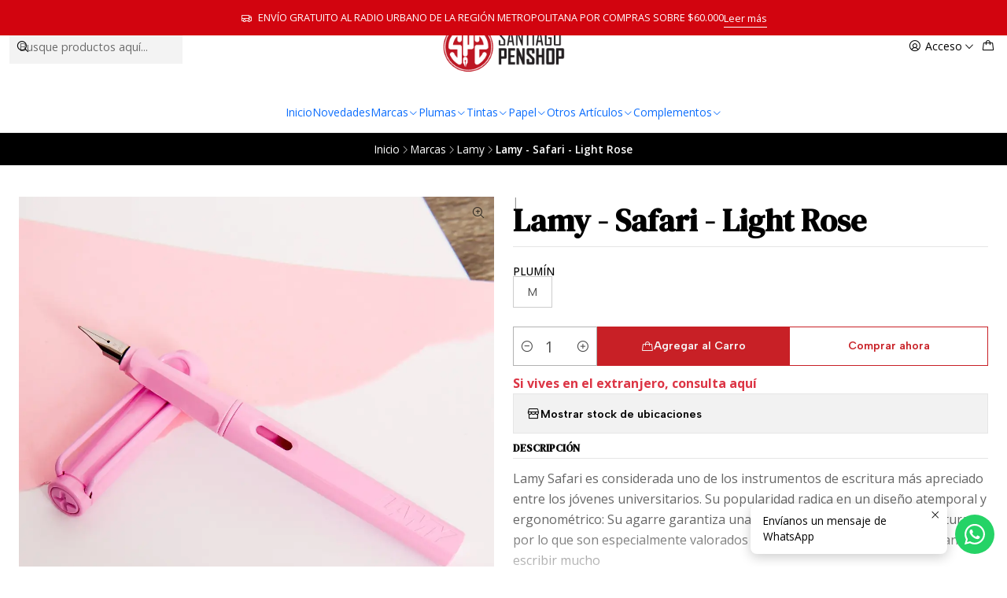

--- FILE ---
content_type: text/html; charset=utf-8
request_url: https://penshop.cl/lamy-safari-light-ros
body_size: 30410
content:






<!doctype html>

<html class="no-js" lang="es-CL" xmlns="http://www.w3.org/1999/xhtml">
  <head>
    

    <meta charset="UTF-8">
    <meta name="viewport" content="width=device-width, initial-scale=1.0">
    <title>Lamy - Safari - Light rose</title>
    <meta name="description" content="Lamy Safari es considerada uno de los instrumentos de escritura más apreciado entre los jóvenes universitarios. Su popularidad radica en un diseño atemporal y ergonométrico: Su agarre garantiza una gran comodidad durante la escritura, por lo que son especialmente valorados por las personas que acostumbran a escribir muchoSu material es...">
    <meta name="robots" content="follow, all">

    <link rel="preconnect" href="https://images.jumpseller.com">
    <link rel="preconnect" href="https://cdnx.jumpseller.com">
    <link rel="preconnect" href="https://assets.jumpseller.com">
    <link rel="preconnect" href="https://files.jumpseller.com">
    <link rel="preconnect" href="https://fonts.googleapis.com">
    <link rel="preconnect" href="https://fonts.gstatic.com" crossorigin>

    

<!-- Facebook Meta tags for Product -->
<meta property="fb:app_id" content="283643215104248">

    <meta property="og:id" content="19394366">
    <meta property="og:title" content="Lamy - Safari - Light Rose">
    <meta property="og:type" content="product">
    
      
        <meta property="og:image" content="https://cdnx.jumpseller.com/santiago-penshop/image/34954377/LAMY-Safari-Special-Edition-Light-Rose-Fountain-Pen.jpg.webp?1683511988">
      

    

    
      <meta property="og:brand" content="Lamy">
    

    <meta property="product:is_product_shareable" content="1">

    
      <meta property="product:original_price:amount" content="32900.0">
      <meta property="product:price:amount" content="32900.0">
      
        <meta property="product:availability" content="instock">
      
    

    <meta property="product:original_price:currency" content="CLP">
    <meta property="product:price:currency" content="CLP">
  

<meta property="og:description" content="Lamy Safari es considerada uno de los instrumentos de escritura más apreciado entre los jóvenes universitarios. Su popularidad radica en un diseño atemporal y ergonométrico: Su agarre garantiza una gran comodidad durante la escritura, por lo que son especialmente valorados por las personas que acostumbran a escribir muchoSu material es...">
<meta property="og:url" content="https://penshop.cl/lamy-safari-light-ros">
<meta property="og:site_name" content="Santiago Penshop plumas, lapiceras y accesorios">
<meta name="twitter:card" content="summary">


  <meta property="og:locale" content="es_CL">



    
      <link rel="alternate"  href="https://penshop.cl/lamy-safari-light-ros">
    

    <link rel="canonical" href="https://penshop.cl/lamy-safari-light-ros">

    
    <link rel="apple-touch-icon" type="image/x-icon" href="https://cdnx.jumpseller.com/santiago-penshop/image/22580734/resize/57/57?1647387063" sizes="57x57">
    <link rel="apple-touch-icon" type="image/x-icon" href="https://cdnx.jumpseller.com/santiago-penshop/image/22580734/resize/60/60?1647387063" sizes="60x60">
    <link rel="apple-touch-icon" type="image/x-icon" href="https://cdnx.jumpseller.com/santiago-penshop/image/22580734/resize/72/72?1647387063" sizes="72x72">
    <link rel="apple-touch-icon" type="image/x-icon" href="https://cdnx.jumpseller.com/santiago-penshop/image/22580734/resize/76/76?1647387063" sizes="76x76">
    <link rel="apple-touch-icon" type="image/x-icon" href="https://cdnx.jumpseller.com/santiago-penshop/image/22580734/resize/114/114?1647387063" sizes="114x114">
    <link rel="apple-touch-icon" type="image/x-icon" href="https://cdnx.jumpseller.com/santiago-penshop/image/22580734/resize/120/120?1647387063" sizes="120x120">
    <link rel="apple-touch-icon" type="image/x-icon" href="https://cdnx.jumpseller.com/santiago-penshop/image/22580734/resize/144/144?1647387063" sizes="144x144">
    <link rel="apple-touch-icon" type="image/x-icon" href="https://cdnx.jumpseller.com/santiago-penshop/image/22580734/resize/152/152?1647387063" sizes="152x152">

    <link rel="icon" type="image/png" href="https://cdnx.jumpseller.com/santiago-penshop/image/22580734/resize/196/196?1647387063" sizes="196x196">
    <link rel="icon" type="image/png" href="https://cdnx.jumpseller.com/santiago-penshop/image/22580734/resize/160/160?1647387063" sizes="160x160">
    <link rel="icon" type="image/png" href="https://cdnx.jumpseller.com/santiago-penshop/image/22580734/resize/96/96?1647387063" sizes="96x96">
    <link rel="icon" type="image/png" href="https://cdnx.jumpseller.com/santiago-penshop/image/22580734/resize/32/32?1647387063" sizes="32x32">
    <link rel="icon" type="image/png" href="https://cdnx.jumpseller.com/santiago-penshop/image/22580734/resize/16/16?1647387063" sizes="16x16">

  <meta name="msapplication-TileColor" content="#95b200">
  <meta name="theme-color" content="#ffffff">



    <!-- jQuery -->
    <script src="https://cdnjs.cloudflare.com/ajax/libs/jquery/3.7.1/jquery.min.js" integrity="sha384-1H217gwSVyLSIfaLxHbE7dRb3v4mYCKbpQvzx0cegeju1MVsGrX5xXxAvs/HgeFs" crossorigin="anonymous" defer></script>

    <!-- Bootstrap -->
    <link rel="stylesheet" href="https://cdn.jsdelivr.net/npm/bootstrap@5.3.3/dist/css/bootstrap.min.css" integrity="sha384-QWTKZyjpPEjISv5WaRU9OFeRpok6YctnYmDr5pNlyT2bRjXh0JMhjY6hW+ALEwIH" crossorigin="anonymous" >

    <!-- Youtube-Background -->
    <script src="https://unpkg.com/youtube-background@1.1.8/jquery.youtube-background.min.js" integrity="sha384-/YXvVTPXDERZ0NZwmcXGCk5XwLkUALrlDB/GCXAmBu1WzubZeTTJDQBPlLD5JMKT" crossorigin="anonymous" defer></script>

    

    
      <!-- Swiper -->
      <link rel="stylesheet" href="https://cdn.jsdelivr.net/npm/swiper@11.2.7/swiper-bundle.min.css" integrity="sha384-BcvoXlBGZGOz275v0qWNyMLPkNeRLVmehEWtJzEAPL2fzOThyIiV5fhg1uAM20/B" crossorigin="anonymous" >
      <script src="https://cdn.jsdelivr.net/npm/swiper@11.2.7/swiper-bundle.min.js" integrity="sha384-hxqIvJQNSO0jsMWIgfNvs1+zhywbaDMqS9H+bHRTE7C/3RNfuSZpqhbK1dsJzhZs" crossorigin="anonymous" defer></script>
    

    <script type="application/ld+json">
  [
    {
      "@context": "https://schema.org",
      "@type": "BreadcrumbList",
      "itemListElement": [
        
          {
          "@type": "ListItem",
          "position": 1,
          "item": {
          "name": "Inicio",
          "@id": "/"
          }
          }
          ,
        
          {
          "@type": "ListItem",
          "position": 2,
          "item": {
          "name": "Marcas",
          "@id": "/marca"
          }
          }
          ,
        
          {
          "@type": "ListItem",
          "position": 3,
          "item": {
          "name": "Lamy",
          "@id": "/lamy"
          }
          }
          ,
        
          {
          "@type": "ListItem",
          "position": 4,
          "item": {
          "name": "Lamy - Safari - Light Rose"
          }
          }
          
        
      ]
    },
    {
      "@context": "https://schema.org/"
      ,
        "@type": "Product",
        "name": "Lamy - Safari - Light Rose",
        "url": "https://penshop.cl/lamy-safari-light-ros",
        "itemCondition": "https://schema.org/NewCondition",
        
        "image": "https://cdnx.jumpseller.com/santiago-penshop/image/34954377/LAMY-Safari-Special-Edition-Light-Rose-Fountain-Pen.jpg.webp?1683511988",
        
        "description": "Lamy Safari es considerada uno de los instrumentos de escritura más apreciado entre los jóvenes universitarios. Su popularidad radica en un diseño atemporal y ergonométrico: Su agarre garantiza una gran comodidad durante la escritura, por lo que son especialmente valorados por las personas que acostumbran a escribir muchoSu material es plástico ABS &amp;nbsp;y convence por su elevada resistencia al desgaste, convirtiéndole en un complemento confiable que te puede acompañar durante décadas.Como muchas plumas estilográficas alemanas, fue diseñada, en un primer momento, para estudiantes y jóvenes, aunque hoy en día, la pluma Lamy Safari, se puede encontrar tanto en oficinas como en universidades de todo el mundo. Su fascinante surtido de colores también contribuye a la gran popularidad de ambas series. Ya que motiva a la colección :-)Su plumín esta realizado en acero inoxidable y punta de iridio - detalle que la hace infalible para primerizos. Cambiar el plumín de la Lamy Safari es sumamente sencillo, solo hace falta deslizar el plumín para que este salga para afuera y poder intercambiarlo por otro tamaño.En Chile, esta estilográfica viene equipada por defecto con plumín M por ser el mejor para escritura diaria.Su sistema de carga o llenado es mediante cartucho exclusivo de marca Lamy o bien el convertidor Lamy Z28.&amp;gt;&amp;gt;Lamy no utiliza sistema estándar internacional y fábrica sus propios convertidores y cartuchos.También dispone de una ventana transparente para visualizar la tinta disponible, sin necesidad de abrir la pluma estilográfica para conocer el nivel de tinta disponible.Presentada en una caja de cartón con el logotipo de la firma alemana “Lamy” y &amp;nbsp;con un cartucho azul Lamy a modo de prueba.",
        
        "brand": {
          "@type": "Brand",
          "name": "Lamy"
        },
        
        
        
          "category": "Plumas",
        
        "offers": {
          
            
            
            "@type": "AggregateOffer",
            
              "availability": "https://schema.org/InStock",
            
            "lowPrice": "32900.0",
            "highPrice": "32900.0",
            "offerCount": "1",
            
              
            
            "price": "32900.0",

          
          "priceCurrency": "CLP",
          "seller": {
            "@type": "Organization",
            "name": "Santiago Penshop plumas, lapiceras y accesorios"
          },
          "url": "https://penshop.cl/lamy-safari-light-ros",
          "shippingDetails": [
            {
            "@type": "OfferShippingDetails",
            "shippingDestination": [
            
            {
              "@type": "DefinedRegion",
              "addressCountry": "CL"
            }
            ]
            }
          ]
        }
      
    }
  ]
</script>


    <style type="text/css" data-js-stylesheet="layout">
      
      
      
      

      
      
      
        
          @import url('https://fonts.googleapis.com/css2?family=DM+Serif+Text:ital,wght@0,100;0,200;0,300;0,400;0,500;0,600;0,700;0,800;1,100;1,200;1,300;1,400;1,500;1,600;1,700;1,800&display=swap');
        
      
        
          @import url('https://fonts.googleapis.com/css2?family=Open+Sans:ital,wght@0,100;0,200;0,300;0,400;0,500;0,600;0,700;0,800;1,100;1,200;1,300;1,400;1,500;1,600;1,700;1,800&display=swap');
        
      
        
          @import url('https://fonts.googleapis.com/css2?family=Albert+Sans:ital,wght@0,100;0,200;0,300;0,400;0,500;0,600;0,700;0,800;1,100;1,200;1,300;1,400;1,500;1,600;1,700;1,800&display=swap');
        
      

      @import url('https://unpkg.com/@phosphor-icons/web@2.1.1/src/regular/style.css');
      

      :root {
        --theme-icon-style: var(--icon-style-regular);
        --font-main: DM Serif Text, serif;
        --font-secondary: Open Sans, sans-serif;
        --font-store-name: Albert Sans, sans-serif;
        --font-buttons: Albert Sans, sans-serif;
        --font-base-size: 16px;
        
          --title-size-desktop: var(--title-size-large-desktop);
          --title-size-mobile: var(--title-size-large-mobile);
        
        --title-weight: 700;
        --title-spacing: 0px;
        --title-text-transform: initial;
        
          --description-size-desktop: var(--description-size-medium-desktop);
          --description-size-mobile: var(--description-size-medium-mobile);
        
        --subtitle-size-desktop-number: 0.4;
        --subtitle-size-mobile-number: 0.3;
        
          --subtitle-size-desktop: calc(var(--title-size-desktop) * var(--subtitle-size-desktop-number));
          --subtitle-size-mobile: calc(var(--title-size-mobile) * var(--subtitle-size-mobile-number));
        
        --subtitle-weight: 400;
        --subtitle-spacing: 0px;
        --subtitle-text-transform: initial;
        --store-name-size-desktop: var(--store-name-desktop-large);
        --store-name-size-mobile: var(--store-name-mobile-large);
        --store-name-weight: 400;

        
            --radius-style: 0px;
            --radius-style-adapt: 0px;
            --radius-style-inner: 0px;
            --pb-radius-style: 0px;
            --pb-radius-style-inner: 0px;
            --article-block-radius-style: 0px;
            --article-block-radius-style-adapt: 0px;
          

        
            --button-style: 0px;
          
        --button-transform: inherit;

        
          --theme-section-padding: var(--theme-section-padding-large);
          --theme-block-padding: var(--theme-block-padding-large);
          --section-content-margin: calc(-1 * var(--theme-block-padding));
          --section-content-padding: var(--theme-block-padding);
          --theme-block-wrapper-gap: calc(var(--theme-block-padding) * 2);
        
        --theme-block-padding-inner: calc(var(--font-base-size) * 0.75);

        --theme-border-style: solid;
        --theme-border-thickness: 1px;
        --theme-button-hover-size: 2px;

        --button-font-size-desktop: 14px;
        --button-font-size-mobile: 12px;

        --theme-heading-underline-thickness-desktop: 2px;
        --theme-heading-underline-thickness-mobile: 2px;
        --theme-heading-underline-width-desktop: 130px;
        --theme-heading-underline-width-mobile: 130px;

        --cart-header-logo-height-desktop: 50px;
        --cart-header-logo-height-mobile: 40px;

        
            --pb-padding: calc(var(--font-base-size) * 0.75);
          
        --pb-alignment: start;
        
          --pb-font-size-desktop: calc(var(--font-base-size) * 1);
          --pb-font-size-mobile: calc(var(--font-base-size) * 1);
        
        --pb-name-weight: 500;
        --pb-name-spacing: 0px;
        --pb-name-text-transform: initial;
        
          --pb-labels-font-size-desktop: calc(var(--font-base-size) * 0.7);
          --pb-labels-font-size-mobile: calc(var(--font-base-size) * 0.7);
        
        --pb-color-label-status-bg: #FFFFFF;
        --pb-color-label-status-text: #000000;
        --pb-color-label-status-border: rgba(0, 0, 0, 0.1);
        --pb-color-label-new-bg: #007EA7;
        --pb-color-label-new-text: #FFFFFF;
        --pb-image-dimension: var(--aspect-ratio-square);
        
            --pb-colors-style-outer: 5px;
            --pb-colors-style-inner: 3px;
        
        
          --pb-colors-size-desktop: 20px;
          --pb-colors-size-mobile: 16px;
        
        
          --pb-actions-font-size-desktop: calc(var(--pb-font-size-desktop) * 2.5);
          --pb-actions-font-size-mobile: calc(var(--pb-font-size-mobile) * 2);
        
        --pb-card-border-opacity: 0.1;

        
            --article-block-content-padding: calc(var(--font-base-size) * 0.75);
        
        
          --article-block-font-size-desktop: calc(var(--font-base-size) * 1.3125);
          --article-block-font-size-mobile: calc(var(--font-base-size) * 1.125);
          --article-block-line-height: var(--font-base-line-height);
          --article-block-line-height-excerpt: calc(var(--article-block-line-height) * 0.8);
        
        --article-block-title-weight: 400;
        --article-block-title-spacing: 0px;
        --article-block-title-transform: initial;
        --article-block-border-opacity: 0.5;

        --store-whatsapp-spacing: 1rem;
        --store-whatsapp-color-icon: #FFFFFF;
        --store-whatsapp-color-bg: #25D366;
        --store-whatsapp-color-bg-hover: #128C7E;
        --store-whatsapp-color-message-text: #000000;
        --store-whatsapp-color-message-bg: #FFFFFF;
        --store-whatsapp-color-message-shadow: rgba(0, 0, 0, 0.2);

        --av-popup-color-bg: #FFFFFF;
        --av-popup-color-text: #222222;
        --av-popup-color-button-accept-bg: #329B4F;
        --av-popup-color-button-accept-text: #FFFFFF;
        --av-popup-color-button-reject-bg: #DC2D13;
        --av-popup-color-button-reject-text: #FFFFFF;

        --breadcrumbs-margin-top: 8px;
        --breadcrumbs-margin-bottom: 8px;

        --color-discount: #D2040F;
        --color-discount-text: #FFFFFF;
        --color-ratings: #FF9F1C;
        --color-additional-icon: #000000;
        --color-additional-icon-active: #ED0914;
        --color-additional-background: #FFFFFF;
        --color-additional-border: rgba(0, 0, 0, 0.1);

        --carousel-nav-size: 14px;

        --theme-pb-image-transition: var(--theme-image-zoom);
        --theme-pb-image-transition-hover: var(--theme-image-zoom-hover);
      }

      
      
      [data-bundle-color="default"] {
        --color-background: #FFFFFF;
        --color-background-contrast: #222222;
        --color-background-contrast-op05: rgba(34, 34, 34, 0.05);
        --color-background-contrast-op3: rgba(34, 34, 34, 0.3);
        --color-background-contrast-op7: rgba(34, 34, 34, 0.7);
        --color-background-op0: rgba(255, 255, 255, 0.0);
        --color-main: #000000;
        --color-main-op05: rgba(0, 0, 0, 0.05);
        --color-main-op1: rgba(0, 0, 0, 0.1);
        --color-main-op2: rgba(0, 0, 0, 0.2);
        --color-main-op3: rgba(0, 0, 0, 0.3);
        --color-main-op5: rgba(0, 0, 0, 0.5);
        --color-main-op7: rgba(0, 0, 0, 0.7);
        --color-secondary: #666666;
        --color-secondary-op05: rgba(102, 102, 102, 0.05);
        --color-secondary-op1: rgba(102, 102, 102, 0.1);
        --color-secondary-op3: rgba(102, 102, 102, 0.3);
        --color-secondary-op7: rgba(102, 102, 102, 0.7);
        --color-links: #C82026;
        --color-links-hover: #000000;
        --color-links-badge-hover: #dc252c;
        --color-links-contrast: #FFFFFF;
        --color-button-main-bg: #C82026;
        --color-button-main-bg-hover: #e1464c;
        --color-button-main-text: #F5F5F5;
        --color-button-secondary-bg: #999999;
        --color-button-secondary-bg-hover: #b9b9b9;
        --color-button-secondary-text: #FFFFFF;
        --color-border: var(--color-main-op1);
        --color-selection-text: #FFFFFF;
        --color-overlay: #FFFFFF;

        color: var(--color-main);
        background: var(--color-background);
      }
      
      
      [data-bundle-color="system-1"] {
        --color-background: #000000;
        --color-background-contrast: #FFFFFF;
        --color-background-contrast-op05: rgba(255, 255, 255, 0.05);
        --color-background-contrast-op3: rgba(255, 255, 255, 0.3);
        --color-background-contrast-op7: rgba(255, 255, 255, 0.7);
        --color-background-op0: rgba(0, 0, 0, 0.0);
        --color-main: #F7F7F2;
        --color-main-op05: rgba(247, 247, 242, 0.05);
        --color-main-op1: rgba(247, 247, 242, 0.1);
        --color-main-op2: rgba(247, 247, 242, 0.2);
        --color-main-op3: rgba(247, 247, 242, 0.3);
        --color-main-op5: rgba(247, 247, 242, 0.5);
        --color-main-op7: rgba(247, 247, 242, 0.7);
        --color-secondary: #E8E8D9;
        --color-secondary-op05: rgba(232, 232, 217, 0.05);
        --color-secondary-op1: rgba(232, 232, 217, 0.1);
        --color-secondary-op3: rgba(232, 232, 217, 0.3);
        --color-secondary-op7: rgba(232, 232, 217, 0.7);
        --color-links: #C82026;
        --color-links-hover: #F7F7F2;
        --color-links-badge-hover: #dc252c;
        --color-links-contrast: #FFFFFF;
        --color-button-main-bg: #FFFFFF;
        --color-button-main-bg-hover: #ffffff;
        --color-button-main-text: #C82026;
        --color-button-secondary-bg: #E8E8D9;
        --color-button-secondary-bg-hover: #ffffff;
        --color-button-secondary-text: #62757F;
        --color-border: var(--color-main-op1);
        --color-selection-text: #222222;
        --color-overlay: #000000;

        color: var(--color-main);
        background: var(--color-background);
      }
      
      
      [data-bundle-color="system-2"] {
        --color-background: #000000;
        --color-background-contrast: #FFFFFF;
        --color-background-contrast-op05: rgba(255, 255, 255, 0.05);
        --color-background-contrast-op3: rgba(255, 255, 255, 0.3);
        --color-background-contrast-op7: rgba(255, 255, 255, 0.7);
        --color-background-op0: rgba(0, 0, 0, 0.0);
        --color-main: #FFFFFF;
        --color-main-op05: rgba(255, 255, 255, 0.05);
        --color-main-op1: rgba(255, 255, 255, 0.1);
        --color-main-op2: rgba(255, 255, 255, 0.2);
        --color-main-op3: rgba(255, 255, 255, 0.3);
        --color-main-op5: rgba(255, 255, 255, 0.5);
        --color-main-op7: rgba(255, 255, 255, 0.7);
        --color-secondary: #FFFFFF;
        --color-secondary-op05: rgba(255, 255, 255, 0.05);
        --color-secondary-op1: rgba(255, 255, 255, 0.1);
        --color-secondary-op3: rgba(255, 255, 255, 0.3);
        --color-secondary-op7: rgba(255, 255, 255, 0.7);
        --color-links: #B8B8B8;
        --color-links-hover: #FFFFFF;
        --color-links-badge-hover: #c5c5c5;
        --color-links-contrast: #222222;
        --color-button-main-bg: #666360;
        --color-button-main-bg-hover: #87837f;
        --color-button-main-text: #F5F5F5;
        --color-button-secondary-bg: #6B818C;
        --color-button-secondary-bg-hover: #8ea0a9;
        --color-button-secondary-text: #FFFFFF;
        --color-border: var(--color-main-op1);
        --color-selection-text: #222222;
        --color-overlay: #000000;

        color: var(--color-main);
        background: var(--color-background);
      }
      
      
      [data-bundle-color="system-3"] {
        --color-background: #F9F9F9;
        --color-background-contrast: #222222;
        --color-background-contrast-op05: rgba(34, 34, 34, 0.05);
        --color-background-contrast-op3: rgba(34, 34, 34, 0.3);
        --color-background-contrast-op7: rgba(34, 34, 34, 0.7);
        --color-background-op0: rgba(249, 249, 249, 0.0);
        --color-main: #000000;
        --color-main-op05: rgba(0, 0, 0, 0.05);
        --color-main-op1: rgba(0, 0, 0, 0.1);
        --color-main-op2: rgba(0, 0, 0, 0.2);
        --color-main-op3: rgba(0, 0, 0, 0.3);
        --color-main-op5: rgba(0, 0, 0, 0.5);
        --color-main-op7: rgba(0, 0, 0, 0.7);
        --color-secondary: #666666;
        --color-secondary-op05: rgba(102, 102, 102, 0.05);
        --color-secondary-op1: rgba(102, 102, 102, 0.1);
        --color-secondary-op3: rgba(102, 102, 102, 0.3);
        --color-secondary-op7: rgba(102, 102, 102, 0.7);
        --color-links: #C82026;
        --color-links-hover: #000000;
        --color-links-badge-hover: #dc252c;
        --color-links-contrast: #FFFFFF;
        --color-button-main-bg: #C82026;
        --color-button-main-bg-hover: #e1464c;
        --color-button-main-text: #FFFFFF;
        --color-button-secondary-bg: #999999;
        --color-button-secondary-bg-hover: #b9b9b9;
        --color-button-secondary-text: #FFFFFF;
        --color-border: var(--color-main-op1);
        --color-selection-text: #FFFFFF;
        --color-overlay: #F9F9F9;

        color: var(--color-main);
        background: var(--color-background);
      }
      
      
      [data-bundle-color="system-4"] {
        --color-background: #FFFFFF;
        --color-background-contrast: #222222;
        --color-background-contrast-op05: rgba(34, 34, 34, 0.05);
        --color-background-contrast-op3: rgba(34, 34, 34, 0.3);
        --color-background-contrast-op7: rgba(34, 34, 34, 0.7);
        --color-background-op0: rgba(255, 255, 255, 0.0);
        --color-main: #261C15;
        --color-main-op05: rgba(38, 28, 21, 0.05);
        --color-main-op1: rgba(38, 28, 21, 0.1);
        --color-main-op2: rgba(38, 28, 21, 0.2);
        --color-main-op3: rgba(38, 28, 21, 0.3);
        --color-main-op5: rgba(38, 28, 21, 0.5);
        --color-main-op7: rgba(38, 28, 21, 0.7);
        --color-secondary: #35271D;
        --color-secondary-op05: rgba(53, 39, 29, 0.05);
        --color-secondary-op1: rgba(53, 39, 29, 0.1);
        --color-secondary-op3: rgba(53, 39, 29, 0.3);
        --color-secondary-op7: rgba(53, 39, 29, 0.7);
        --color-links: #007EA7;
        --color-links-hover: #261C15;
        --color-links-badge-hover: #0091c0;
        --color-links-contrast: #FFFFFF;
        --color-button-main-bg: #261C15;
        --color-button-main-bg-hover: #4f3a2c;
        --color-button-main-text: #F5F5F5;
        --color-button-secondary-bg: #6B818C;
        --color-button-secondary-bg-hover: #8ea0a9;
        --color-button-secondary-text: #FFFFFF;
        --color-border: var(--color-main-op1);
        --color-selection-text: #FFFFFF;
        --color-overlay: #FFFFFF;

        color: var(--color-main);
        background: var(--color-background);
      }
      
      
      [data-bundle-color="bundle-ad4dc8cea603a"] {
        --color-background: #707070;
        --color-background-contrast: #FFFFFF;
        --color-background-contrast-op05: rgba(255, 255, 255, 0.05);
        --color-background-contrast-op3: rgba(255, 255, 255, 0.3);
        --color-background-contrast-op7: rgba(255, 255, 255, 0.7);
        --color-background-op0: rgba(112, 112, 112, 0.0);
        --color-main: #FFFFFF;
        --color-main-op05: rgba(255, 255, 255, 0.05);
        --color-main-op1: rgba(255, 255, 255, 0.1);
        --color-main-op2: rgba(255, 255, 255, 0.2);
        --color-main-op3: rgba(255, 255, 255, 0.3);
        --color-main-op5: rgba(255, 255, 255, 0.5);
        --color-main-op7: rgba(255, 255, 255, 0.7);
        --color-secondary: #E2E2E2;
        --color-secondary-op05: rgba(226, 226, 226, 0.05);
        --color-secondary-op1: rgba(226, 226, 226, 0.1);
        --color-secondary-op3: rgba(226, 226, 226, 0.3);
        --color-secondary-op7: rgba(226, 226, 226, 0.7);
        --color-links: #C82026;
        --color-links-hover: #FFFFFF;
        --color-links-badge-hover: #dc252c;
        --color-links-contrast: #FFFFFF;
        --color-button-main-bg: #C82026;
        --color-button-main-bg-hover: #e1464c;
        --color-button-main-text: #F5F5F5;
        --color-button-secondary-bg: #999999;
        --color-button-secondary-bg-hover: #b9b9b9;
        --color-button-secondary-text: #FFFFFF;
        --color-border: var(--color-main-op1);
        --color-selection-text: #222222;
        --color-overlay: #707070;

        color: var(--color-main);
        background: var(--color-background);
      }
      
      
      [data-bundle-color="bundle-92eb6cb60fd8e"] {
        --color-background: #012815;
        --color-background-contrast: #FFFFFF;
        --color-background-contrast-op05: rgba(255, 255, 255, 0.05);
        --color-background-contrast-op3: rgba(255, 255, 255, 0.3);
        --color-background-contrast-op7: rgba(255, 255, 255, 0.7);
        --color-background-op0: rgba(1, 40, 21, 0.0);
        --color-main: #FFFFFF;
        --color-main-op05: rgba(255, 255, 255, 0.05);
        --color-main-op1: rgba(255, 255, 255, 0.1);
        --color-main-op2: rgba(255, 255, 255, 0.2);
        --color-main-op3: rgba(255, 255, 255, 0.3);
        --color-main-op5: rgba(255, 255, 255, 0.5);
        --color-main-op7: rgba(255, 255, 255, 0.7);
        --color-secondary: #E2E2E2;
        --color-secondary-op05: rgba(226, 226, 226, 0.05);
        --color-secondary-op1: rgba(226, 226, 226, 0.1);
        --color-secondary-op3: rgba(226, 226, 226, 0.3);
        --color-secondary-op7: rgba(226, 226, 226, 0.7);
        --color-links: #FF0000;
        --color-links-hover: #FFFFFF;
        --color-links-badge-hover: #ff1a1a;
        --color-links-contrast: #FFFFFF;
        --color-button-main-bg: #FF0000;
        --color-button-main-bg-hover: #ff4040;
        --color-button-main-text: #F5F5F5;
        --color-button-secondary-bg: #999999;
        --color-button-secondary-bg-hover: #b9b9b9;
        --color-button-secondary-text: #FFFFFF;
        --color-border: var(--color-main-op1);
        --color-selection-text: #222222;
        --color-overlay: #012815;

        color: var(--color-main);
        background: var(--color-background);
      }
      
      
      [data-bundle-color="bundle-61d025dfb5075"] {
        --color-background: #FFFFFF;
        --color-background-contrast: #222222;
        --color-background-contrast-op05: rgba(34, 34, 34, 0.05);
        --color-background-contrast-op3: rgba(34, 34, 34, 0.3);
        --color-background-contrast-op7: rgba(34, 34, 34, 0.7);
        --color-background-op0: rgba(255, 255, 255, 0.0);
        --color-main: #FF0000;
        --color-main-op05: rgba(255, 0, 0, 0.05);
        --color-main-op1: rgba(255, 0, 0, 0.1);
        --color-main-op2: rgba(255, 0, 0, 0.2);
        --color-main-op3: rgba(255, 0, 0, 0.3);
        --color-main-op5: rgba(255, 0, 0, 0.5);
        --color-main-op7: rgba(255, 0, 0, 0.7);
        --color-secondary: #012815;
        --color-secondary-op05: rgba(1, 40, 21, 0.05);
        --color-secondary-op1: rgba(1, 40, 21, 0.1);
        --color-secondary-op3: rgba(1, 40, 21, 0.3);
        --color-secondary-op7: rgba(1, 40, 21, 0.7);
        --color-links: #FF0000;
        --color-links-hover: #FF0000;
        --color-links-badge-hover: #ff1a1a;
        --color-links-contrast: #FFFFFF;
        --color-button-main-bg: #FF0000;
        --color-button-main-bg-hover: #ff4040;
        --color-button-main-text: #F5F5F5;
        --color-button-secondary-bg: #999999;
        --color-button-secondary-bg-hover: #b9b9b9;
        --color-button-secondary-text: #FFFFFF;
        --color-border: var(--color-main-op1);
        --color-selection-text: #FFFFFF;
        --color-overlay: #FFFFFF;

        color: var(--color-main);
        background: var(--color-background);
      }
      
      
      [data-bundle-color="bundle-1402b33a66087"] {
        --color-background: #D2040F;
        --color-background-contrast: #FFFFFF;
        --color-background-contrast-op05: rgba(255, 255, 255, 0.05);
        --color-background-contrast-op3: rgba(255, 255, 255, 0.3);
        --color-background-contrast-op7: rgba(255, 255, 255, 0.7);
        --color-background-op0: rgba(210, 4, 15, 0.0);
        --color-main: #FFFFFF;
        --color-main-op05: rgba(255, 255, 255, 0.05);
        --color-main-op1: rgba(255, 255, 255, 0.1);
        --color-main-op2: rgba(255, 255, 255, 0.2);
        --color-main-op3: rgba(255, 255, 255, 0.3);
        --color-main-op5: rgba(255, 255, 255, 0.5);
        --color-main-op7: rgba(255, 255, 255, 0.7);
        --color-secondary: #FFFFFF;
        --color-secondary-op05: rgba(255, 255, 255, 0.05);
        --color-secondary-op1: rgba(255, 255, 255, 0.1);
        --color-secondary-op3: rgba(255, 255, 255, 0.3);
        --color-secondary-op7: rgba(255, 255, 255, 0.7);
        --color-links: #FFFFFF;
        --color-links-hover: #FFFFFF;
        --color-links-badge-hover: #ffffff;
        --color-links-contrast: #222222;
        --color-button-main-bg: #FFFFFF;
        --color-button-main-bg-hover: #ffffff;
        --color-button-main-text: #D2040F;
        --color-button-secondary-bg: #999999;
        --color-button-secondary-bg-hover: #b9b9b9;
        --color-button-secondary-text: #FFFFFF;
        --color-border: var(--color-main-op1);
        --color-selection-text: #222222;
        --color-overlay: #D2040F;

        color: var(--color-main);
        background: var(--color-background);
      }
      
      
      [data-bundle-color="bundle-35cde1c9a72d38"] {
        --color-background: #EFF8FF;
        --color-background-contrast: #222222;
        --color-background-contrast-op05: rgba(34, 34, 34, 0.05);
        --color-background-contrast-op3: rgba(34, 34, 34, 0.3);
        --color-background-contrast-op7: rgba(34, 34, 34, 0.7);
        --color-background-op0: rgba(239, 248, 255, 0.0);
        --color-main: #000000;
        --color-main-op05: rgba(0, 0, 0, 0.05);
        --color-main-op1: rgba(0, 0, 0, 0.1);
        --color-main-op2: rgba(0, 0, 0, 0.2);
        --color-main-op3: rgba(0, 0, 0, 0.3);
        --color-main-op5: rgba(0, 0, 0, 0.5);
        --color-main-op7: rgba(0, 0, 0, 0.7);
        --color-secondary: #666666;
        --color-secondary-op05: rgba(102, 102, 102, 0.05);
        --color-secondary-op1: rgba(102, 102, 102, 0.1);
        --color-secondary-op3: rgba(102, 102, 102, 0.3);
        --color-secondary-op7: rgba(102, 102, 102, 0.7);
        --color-links: #8DBA00;
        --color-links-hover: #000000;
        --color-links-badge-hover: #a0d300;
        --color-links-contrast: #FFFFFF;
        --color-button-main-bg: #813B9F;
        --color-button-main-bg-hover: #a259c1;
        --color-button-main-text: #F5F5F5;
        --color-button-secondary-bg: #813B9F;
        --color-button-secondary-bg-hover: #a259c1;
        --color-button-secondary-text: #FFFFFF;
        --color-border: var(--color-main-op1);
        --color-selection-text: #FFFFFF;
        --color-overlay: #EFF8FF;

        color: var(--color-main);
        background: var(--color-background);
      }
      

      
      :is(.product-block__attributes, .store-product__attributes) {
        display: none !important;
      }
      

      .product-block__labels,
      .product-block__labels > .d-flex {
        align-items: start;
      }

      
          .product-block__label--status,
          .product-block__label--new {
            border-radius: 0px;
          }
        

      
        .product-block:has(.product-block__extras) .product-block__extras {
          right: 0;
        }

        @media only screen and (max-width: 575px) {
          .product-block:has(.product-block__extras) .product-block__extras > * {
            right: calc(var(--pb-padding) * 2.5);
          }
        }

        @media only screen and (min-width: 576px) {
          .product-block:has(.product-block__extras) .product-block__extras > * {
            right: calc(var(--pb-padding) * 3);
          }
        }
      

      

      

      
      .product-stock[data-label="available"] {
        display: none !important;
      }
      

      
      .product-stock__text {
        display: none !important;
      }
      

      

      
      #buy-now-button:disabled {
        display: block !important;
        visibility: hidden !important;
      }

      @media screen and (max-width: 768px) {
        #buy-now-button:disabled {
          display: none !important;
        }
      }
      

      

      
        

        
            .product-block__label--discount {
              flex-direction: row;
              gap: calc(var(--pb-padding) * 0.25);
            }
          
      

      

      

      
        .button--style:before {
          display: none;
        }
      

      

      

      

      

      

      

      

      

      

      
          .article-categories > .article-categories__link {
            gap: 0;
          }
          .article-categories__icon::before {
            font-family: var(--icon-style-regular);
            content: "\e2a2";
          }
        

      
    </style>

    <link rel="stylesheet" href="https://assets.jumpseller.com/store/santiago-penshop/themes/897935/app.min.css?1766777204">
    
    
    
    
      <link rel="stylesheet" href="https://cdnjs.cloudflare.com/ajax/libs/aos/2.3.4/aos.css" integrity="sha512-1cK78a1o+ht2JcaW6g8OXYwqpev9+6GqOkz9xmBN9iUUhIndKtxwILGWYOSibOKjLsEdjyjZvYDq/cZwNeak0w==" crossorigin="anonymous" >
    

    






































<script type="application/json" id="theme-data">
  {
    "is_preview": false,
    "template": "product",
    "cart": {
      "url": "/cart",
      "debounce": 50
    },
    "language": "cl",
    "order": {
      "totalOutstanding": 0.0,
      "productsCount": 0,
      "checkoutUrl": "https://penshop.cl/v2/checkout/information/",
      "url": "/cart",
      "remainingForFreeShippingMessage": "",
      "minimumPurchase": {
        "conditionType": "",
        "conditionValue": 0
      }
    },
    "currency_code": "CLP",
    "translations": {
      "active_price": "Precio por unidad",
      "added_singular": "1 unidad de %{name} ha sido agregada.",
      "added_qty_plural": "%{qty} unidades de %{name} fueron agregadas.",
      "added_to_cart": "agregado al carro",
      "add_to_cart": "Agregar al Carro",
      "added_to_wishlist": "%{name} se agregó a tu lista de favoritos",
      "available_in_stock": "Disponible en stock",
      "buy": "Comprar",
      "buy_now": "Comprar ahora",
      "buy_now_not_allowed": "No puedes comprar ahora con la cantidad actual elegida.",
      "check_this": "Mira esto:",
      "contact_us": "Contáctanos",
      "continue_shopping": "Seguir comprando",
      "copy_to_clipboard": "Copiar al portapapeles",
      "counter_text_weeks": "semanas",
      "counter_text_days": "días",
      "counter_text_hours": "horas",
      "counter_text_minutes": "minutos",
      "counter_text_seconds": "segundos",
      "customer_register_back_link_url": "/customer/login",
      "customer_register_back_link_text": "¿Ya tienes una cuenta? Puedes ingresar aquí.",
      "discount_off": "Descuento (%)",
      "discount_message": "Esta promoción es válida desde %{date_begins} hasta %{date_expires}",
      "error_adding_to_cart": "Error al añadir al carrito",
      "error_updating_to_cart": "Error al actualizar el carrito",
      "error_adding_to_wishlist": "Error al añadir a la lista de favoritos",
      "error_removing_from_wishlist": "Error al eliminar de la lista de deseos",
      "files_too_large": "La suma del tamaño de los archivos seleccionados debe ser inferior a 10MB.",
      "fill_country_region_shipping": "Por favor ingresa el país y región para calcular los costos de envío.",
      "go_to": "Ir a",
      "go_to_cart": "Ir al carro",
      "low_stock_basic": "Stock bajo",
      "low_stock_limited": "Date prisa, quedan pocas unidades",
      "low_stock_alert": "Date prisa, ya casi se agota",
      "low_stock_basic_exact": "Quedan %{qty} unidades",
      "low_stock_limited_exact": "Date prisa, solo quedan %{qty} unidades",
      "low_stock_alert_exact": "Date prisa, solo quedan %{qty} en stock",
      "minimum_quantity": "Cantidad mínima",
      "more_info": "Me gustaría saber más sobre este producto.",
      "newsletter_message_success": "Registrado con éxito",
      "newsletter_message_error": "Error al registrarse, por favor intenta nuevamente más tarde.",
      "newsletter_message_success_captcha": "Éxito en el captcha",
      "newsletter_message_error_captcha": "Error en captcha",
      "newsletter_text_placeholder": "email@dominio.com",
      "newsletter_text_button": "Suscríbete",
      "notify_me_when_available": "Notificarme cuando esté disponible",
      "no_shipping_methods": "No hay métodos de envío disponibles para tu dirección de envío.",
      "out_of_stock": "Agotado",
      "proceed_to_checkout": "Proceder al Pago",
      "product_stock_locations_link_text": "Ver en Google Maps",
      "removed_from_wishlist": "%{name} fue eliminado de tu Wishlist",
      "see_my_wishlist": "Ver mi lista de favoritos",
      "send_us_a_message": "Envíanos un mensaje de WhatsApp",
      "share_on": "Compartir en",
      "show_more": "Muestra Más",
      "show_less": "Muestra menos",
      "success": "Éxito",
      "success_adding_to_cart": "Añadido al carro exitosamente",
      "success_adding_to_wishlist": "Añadido exitosamente a tu lista de favoritos",
      "success_removing_from_wishlist": "Eliminado exitosamente de tu lista de favoritos",
      "SKU": "SKU",
      "x_units_in_stock": "%{qty} unidades en stock"
    },
    "options": {
      "av_popup_button_reject_redirect": "https://api.whatsapp.com/send?phone=56999495046\u0026text=Hola%20necesito%20informaci%C3%B3n%20sobre%20despacho%20en%20Navidad",
      "display_cart_notification": true,
      "filters_desktop": true,
      "pf_first_gallery_image": false,
      "quantity": "Cantidad",
      "tax_label": "+ impuestos",
      "price_without_tax_message": "Precio sin impuestos:"
    }
  }
</script>

<script>
  function callonDOMLoaded(callback) {
    document.readyState === 'loading' ? window.addEventListener('DOMContentLoaded', callback) : callback();
  }
  function callonComplete(callback) {
    document.readyState === 'complete' ? callback() : window.addEventListener('load', callback);
  }
  Object.defineProperty(window, 'theme', {
    value: Object.freeze(JSON.parse(document.querySelector('#theme-data').textContent)),
    writable: false,
    configurable: false,
  });
</script>




    
  <meta name="csrf-param" content="authenticity_token" />
<meta name="csrf-token" content="Fdg9-LirAVejcVIhxUA6wGdU5H3yLsqFeoimyhxoJvUaCt_z3D6KmIHQpFwZ-0hsKYbSKGIGJnKSe_8hhD09zw" />






  <script async src="https://www.googletagmanager.com/gtag/js?id=AW-10780849995"></script>


<script>
  window.dataLayer = window.dataLayer || [];

  function gtag() {
    dataLayer.push(arguments);
  }

  gtag('js', new Date());

  // custom dimensions (for OKRs metrics)
  let custom_dimension_params = { custom_map: {} };
  
  custom_dimension_params['custom_map']['dimension1'] = 'theme';
  custom_dimension_params['theme'] = "simple";
  
  

  // Send events to Jumpseller GA Account
  // gtag('config', 'G-JBWEC7QQTS', Object.assign({}, { 'allow_enhanced_conversions': true }, custom_dimension_params));

  // Send events to Store Owner GA Account
  
  
  
  gtag('config', 'AW-10780849995', { 'allow_enhanced_conversions': true });
  

  

  let order_items = null;

  
  // view_item - a user follows a link that goes directly to a product page
  gtag('event', 'view_item', {
    currency: "CLP",
    items: [{
      item_id: "19394366",
      item_name: "Lamy - Safari - Light Rose",
      discount: "0.0",
      item_brand: "Lamy",
      price: "32900.0",
      currency: "CLP"
    }],
    value: "32900.0",
  });

  

  
</script>



  <script>
    (function (i, s, o, g, r, a, m) {
      i['GoogleAnalyticsObject'] = r;
      i[r] = i[r] || function () {
        (i[r].q = i[r].q || []).push(arguments)
      }, i[r].l = 1 * new Date();
      a = s.createElement(o),
        m = s.getElementsByTagName(o)[0];
      a.async = 1;
      a.src = g;
      m.parentNode.insertBefore(a, m)
    })(window, document, 'script', '//www.google-analytics.com/analytics.js', 'ga');

    ga('create', 'UA-80039621-1', "penshop.cl");
    ga('set', 'anonymizeIp', true);
    ga('send', 'pageview');

    
  </script>






<script>
  // Pixel code

  // dont send fb events if page is rendered inside an iframe (like admin theme preview)
  if(window.self === window.top) {
    !function(f,b,e,v,n,t,s){if(f.fbq)return;n=f.fbq=function(){n.callMethod?
    n.callMethod.apply(n,arguments):n.queue.push(arguments)};if(!f._fbq)f._fbq=n;
    n.push=n;n.loaded=!0;n.version='2.0';n.agent='pljumpseller';n.queue=[];t=b.createElement(e);t.async=!0;
    t.src=v;s=b.getElementsByTagName(e)[0];s.parentNode.insertBefore(t,s)}(window,
    document,'script','https://connect.facebook.net/' + getNavigatorLocale() + '/fbevents.js');

    var data = {};

    data.currency = 'CLP';
    data.total = '0.0';
    data.products_count = '0';

    

    data.content_ids = [92347054];
    data.contents = [{"id":92347054,"quantity":1,"item_price":32900.0,"item_discount":0.0}];
    data.single_value = 32900.0;

    // Line to enable Manual Only mode.
    fbq('set', 'autoConfig', false, '304992206538920');

    // FB Pixel Advanced Matching
    
    
    var advancedCustomerData = {
      'em' : '',
      'fn' : '',
      'ln' : '',
      'ph' : '',
      'ct' : '',
      'zp' : '',
      'country' : ''
    };

    var missingCustomerData = Object.values(advancedCustomerData).some(function(value) { return value.length == 0 });

    if(missingCustomerData) {
      fbq('init', '304992206538920');
    } else {
      fbq('init', '304992206538920', advancedCustomerData);
    }

    // PageView - build audience views (default FB Pixel behaviour)
    fbq('track', 'PageView');

    // AddToCart - released on page load after a product was added to cart
    

    // track conversion events, ordered by importance (not in this doc)
    // https://developers.facebook.com/docs/facebook-pixel/api-reference%23events

    
      // ViewContent - When a key page is viewed such as a product page
      

    

    function getNavigatorLocale(){
      return navigator.language.replace(/-/g,'_')
    }
  }
</script>





<script src="https://files.jumpseller.com/javascripts/dist/jumpseller-2.0.0.js" defer="defer"></script><script src="https://cdn.sender.net/accounts_resources/universal.js?resource_key=d51b10d1e66919" async="async"></script>
</head>

  <body
    data-bundle-color="default"
    data-spacing="large"
    
    
  >
    <script src="https://assets.jumpseller.com/store/santiago-penshop/themes/897935/theme.min.js?1766777204" defer></script>
    <script src="https://assets.jumpseller.com/store/santiago-penshop/themes/897935/custom.min.js?1766777204" defer></script>
    

    <!-- Bootstrap JS -->
    <script src="https://cdn.jsdelivr.net/npm/bootstrap@5.3.3/dist/js/bootstrap.bundle.min.js" integrity="sha384-YvpcrYf0tY3lHB60NNkmXc5s9fDVZLESaAA55NDzOxhy9GkcIdslK1eN7N6jIeHz" crossorigin="anonymous" defer></script>
    <script>
      document.addEventListener('DOMContentLoaded', function () {
        const tooltipTriggerList = document.querySelectorAll('[data-bs-toggle="tooltip"]'); // Initialize Bootstrap Tooltips
        const tooltipList = [...tooltipTriggerList].map((tooltipTriggerEl) => new bootstrap.Tooltip(tooltipTriggerEl));
      });
    </script>

    

    <div class="main-container" data-layout="product">
      <div class="toast-notification__wrapper top-right"></div>
      <div id="top_components"><div id="component-22241027" class="theme-component show">





























<style>
  .header {
    --theme-max-width: 100vw;
    --header-logo-height-mobile: 85px;
    --header-logo-height-desktop: 70px;
    
    --header-items-font-size-desktop: 14px;
    --header-items-font-size-mobile: 16px;
  }
  body {
    --header-items-font-weight: 400;
    --header-nav-font-weight: 400;
    --header-nav-font-size-desktop: 14px;
    --header-nav-font-size-mobile: 16px;
    --header-nav-text-transform: initial;
  }
</style>

<header
  class="header header--push"
  data-fixed="false"
  data-border="true"
  data-uppercase="false"
  data-bundle-color="default"
  data-version="v1"
  data-toolbar="false"
  data-overlap=""
  data-floating=""
  
  data-js-component="22241027"
>
  <div class="h-100 header__container">
    <div class="row h-100 align-items-center justify-content-between header__wrapper">
      
          <div class="col-auto col-sm header__column">
            <ul class="justify-content-start header__menu">




  
  <li class="header__item d-flex d-lg-none">
    <button type="button" class="button header__link" data-bs-toggle="offcanvas" data-bs-target="#mobile-menu" aria-controls="mobile-menu" aria-label="Menú">
      
        <i class="theme-icon ph ph-list header__icon"></i>
      
      <div class="d-none d-md-block header__text">Menú</div>
    </button>
  </li>






  
    





  <li class="header__item header__item--search">
    <button type="button" class="button header__link header__link--search toggle-header-search d-lg-none" aria-label="Buscar">
      
        <i class="theme-icon ph ph-magnifying-glass header__icon"></i>
      
      
        <div class="d-none d-md-block header__text">Buscar</div>
      
    </button>

    <a role="button" class="button d-block d-lg-none header__close-mobile-search toggle-header-search"><i class="ph ph-x"></i></a>

    


  
  <form
    
      class="header-search"
    
    method="get"
    action="/search"
  >
    <button type="submit" class="button header-search__submit" title="Buscar"><i class="theme-icon ph ph-magnifying-glass"></i></button>

    <input
      type="text"
      
      class="text header-search__input"
      value=""
      name="q"
      placeholder="Busque productos aquí..."
    >
  </form>

  <a role="button" class="button d-block d-lg-none header__close-mobile-search toggle-header-search"><i class="ph ph-x"></i></a>



  </li>


  

</ul>
          </div>

          <div class="col col-sm header__column">
            













  
      <div class="theme-store-name">
        <a href="https://penshop.cl" class="header__brand" title="Ir a la página de inicio">
    <img src="https://images.jumpseller.com/store/santiago-penshop/store/logo/logo-red.png?1678327211" alt="Santiago Penshop plumas, lapiceras y accesorios" class="header__logo" width="auto" height="auto" loading="eager" decoding="auto" fetchpriority="high">
  </a>
      </div>
  


          </div>

          <div class="col-auto col-sm header__column">
            <ul class="justify-content-end header__menu">



















  

  

  
    <li class="header__item header__item--login">
      <button
        type="button"
        class="button dropdown-toggle header__link"
        id="header-dropdown-login"
        data-bs-toggle="dropdown"
        data-bs-display="static"
        aria-expanded="false"
        aria-label="Acceso"
      >
        
          <i class="theme-icon ph ph-user-circle header__icon"></i>
        
        
          <div class="d-none d-md-block header__text">Acceso</div>
        
        
          <i class="theme-icon ph ph-caret-down header__angle d-none d-sm-block"></i>
        
      </button>

      
    <ul class="dropdown-menu dropdown-menu-end theme-dropdown" aria-labelledby="header-dropdown-login">
      
        <li class="theme-dropdown__item">
          <a href="/customer/login" class="dropdown-item theme-dropdown__link" title="Entra en tu cuenta">Ingresar</a>
        </li>

        <li class="theme-dropdown__item">
          <a href="/customer/registration" class="dropdown-item theme-dropdown__link" title="Crear cuenta">Crear cuenta</a>
        </li>
      
    </ul>
  
    </li>
  






  
      <li class="header__item header__item--cart">
        
          <button
            type="button"
            class="button header__link"
            data-bs-toggle="offcanvas"
            data-bs-target="#sidebar-cart"
            aria-controls="sidebar-cart"
            aria-label="Carro"
          >
            
  
    <i class="theme-icon ph ph-handbag header__icon"></i>
  

  <div class="header__text header__text--counter theme-cart-counter" data-products-count="0">0</div>

  

          </button>
        
      </li>
    

</ul>
          </div>
        
    </div>
  </div>
  <!-- end .header__container -->

  
    
  
    











<div
  class="d-none d-lg-block header-navigation header-navigation--no-spacing"
  
>
  <nav
    class="container d-flex align-items-start justify-content-center header-nav"
    data-border="true"
    data-uppercase="false"
    
    data-js-component="22241085"
  >
    <ul class="no-bullet justify-content-center header-nav__menu header-nav__menu--center">
      

      
        <li class="header-nav__item">
          
            <a
              
                href="/"
              
              class="button header-nav__anchor"
              title="Ir a Inicio"
              
            >Inicio</a>
          
        </li>
      
        <li class="header-nav__item">
          
            <a
              
                href="/novedades"
              
              class="button header-nav__anchor"
              title="Ir a Novedades"
              
            >Novedades</a>
          
        </li>
      
        <li class="header-nav__item dropdown header-nav__item--hover header-nav__item--inherit">
          
            
                <a
                    href="/marcas"
                  class="button header-nav__anchor"
                  title="Ir a Marcas"
                  data-event="hover"
                  
                >Marcas<i class="ph ph-caret-down header-nav__caret"></i>
                </a>
            

            
              



<div class="header-megamenu dropdown-menu">
  <div class="container header-megamenu__container">
    <div class="row">
      
        <div class="col-2 header-megamenu__column">
          <a
            
              href="/diamine"
            
            class="header-megamenu__title"
            title="Ir a Diamine"
          >Diamine</a>

          <div class="no-bullet d-flex header-megamenu__section">
            

            <ul class="no-bullet d-flex flex-column header-megamenu__list">
              

              
                
                  <li class="header-megamenu__item">
                    <a href="/diamine" class="header-megamenu__link header-megamenu__link--last" title="Ir a Diamine">Ver todo<i class="ph ph-arrow-right"></i
                    ></a>
                  </li>
                
              
            </ul>
          </div>
        </div>
      
        <div class="col-2 header-megamenu__column">
          <a
            
              href="/esterbrook"
            
            class="header-megamenu__title"
            title="Ir a Esterbrook"
          >Esterbrook</a>

          <div class="no-bullet d-flex header-megamenu__section">
            

            <ul class="no-bullet d-flex flex-column header-megamenu__list">
              

              
                
                  <li class="header-megamenu__item">
                    <a href="/esterbrook" class="header-megamenu__link header-megamenu__link--last" title="Ir a Esterbrook">Ver todo<i class="ph ph-arrow-right"></i
                    ></a>
                  </li>
                
              
            </ul>
          </div>
        </div>
      
        <div class="col-2 header-megamenu__column">
          <a
            
              href="/faber-castell"
            
            class="header-megamenu__title"
            title="Ir a Faber Castell"
          >Faber Castell</a>

          <div class="no-bullet d-flex header-megamenu__section">
            

            <ul class="no-bullet d-flex flex-column header-megamenu__list">
              

              
                
                  <li class="header-megamenu__item">
                    <a href="/faber-castell" class="header-megamenu__link header-megamenu__link--last" title="Ir a Faber Castell">Ver todo<i class="ph ph-arrow-right"></i
                    ></a>
                  </li>
                
              
            </ul>
          </div>
        </div>
      
        <div class="col-2 header-megamenu__column">
          <a
            
              href="/fwp"
            
            class="header-megamenu__title"
            title="Ir a Ferris Wheel Press"
          >Ferris Wheel Press</a>

          <div class="no-bullet d-flex header-megamenu__section">
            

            <ul class="no-bullet d-flex flex-column header-megamenu__list">
              

              
                
                  <li class="header-megamenu__item">
                    <a href="/fwp" class="header-megamenu__link header-megamenu__link--last" title="Ir a Ferris Wheel Press">Ver todo<i class="ph ph-arrow-right"></i
                    ></a>
                  </li>
                
              
            </ul>
          </div>
        </div>
      
        <div class="col-2 header-megamenu__column">
          <a
            
              href="/graf-von-faber-castell"
            
            class="header-megamenu__title"
            title="Ir a Graf von Faber-Castell"
          >Graf von Faber-Castell</a>

          <div class="no-bullet d-flex header-megamenu__section">
            

            <ul class="no-bullet d-flex flex-column header-megamenu__list">
              

              
                
                  <li class="header-megamenu__item">
                    <a href="/graf-von-faber-castell" class="header-megamenu__link header-megamenu__link--last" title="Ir a Graf von Faber-Castell">Ver todo<i class="ph ph-arrow-right"></i
                    ></a>
                  </li>
                
              
            </ul>
          </div>
        </div>
      
        <div class="col-2 header-megamenu__column">
          <a
            
              href="/kaweco"
            
            class="header-megamenu__title"
            title="Ir a Kaweco"
          >Kaweco</a>

          <div class="no-bullet d-flex header-megamenu__section">
            

            <ul class="no-bullet d-flex flex-column header-megamenu__list">
              

              
                
                  <li class="header-megamenu__item">
                    <a href="/kaweco" class="header-megamenu__link header-megamenu__link--last" title="Ir a Kaweco">Ver todo<i class="ph ph-arrow-right"></i
                    ></a>
                  </li>
                
              
            </ul>
          </div>
        </div>
      
        <div class="col-2 header-megamenu__column">
          <a
            
              href="/laban"
            
            class="header-megamenu__title"
            title="Ir a Laban"
          >Laban</a>

          <div class="no-bullet d-flex header-megamenu__section">
            

            <ul class="no-bullet d-flex flex-column header-megamenu__list">
              

              
                
                  <li class="header-megamenu__item">
                    <a href="/laban" class="header-megamenu__link header-megamenu__link--last" title="Ir a Laban">Ver todo<i class="ph ph-arrow-right"></i
                    ></a>
                  </li>
                
              
            </ul>
          </div>
        </div>
      
        <div class="col-2 header-megamenu__column">
          <a
            
              href="/lamy"
            
            class="header-megamenu__title"
            title="Ir a Lamy"
          >Lamy</a>

          <div class="no-bullet d-flex header-megamenu__section">
            

            <ul class="no-bullet d-flex flex-column header-megamenu__list">
              

              
                
                  <li class="header-megamenu__item">
                    <a href="/lamy" class="header-megamenu__link header-megamenu__link--last" title="Ir a Lamy">Ver todo<i class="ph ph-arrow-right"></i
                    ></a>
                  </li>
                
              
            </ul>
          </div>
        </div>
      
        <div class="col-2 header-megamenu__column">
          <a
            
              href="/leuchtturm"
            
            class="header-megamenu__title"
            title="Ir a Leuchtturm"
          >Leuchtturm</a>

          <div class="no-bullet d-flex header-megamenu__section">
            

            <ul class="no-bullet d-flex flex-column header-megamenu__list">
              

              
                
                  <li class="header-megamenu__item">
                    <a href="/leuchtturm" class="header-megamenu__link header-megamenu__link--last" title="Ir a Leuchtturm">Ver todo<i class="ph ph-arrow-right"></i
                    ></a>
                  </li>
                
              
            </ul>
          </div>
        </div>
      
        <div class="col-2 header-megamenu__column">
          <a
            
              href="/mabani"
            
            class="header-megamenu__title"
            title="Ir a Mabani"
          >Mabani</a>

          <div class="no-bullet d-flex header-megamenu__section">
            

            <ul class="no-bullet d-flex flex-column header-megamenu__list">
              

              
                
                  <li class="header-megamenu__item">
                    <a href="/mabani" class="header-megamenu__link header-megamenu__link--last" title="Ir a Mabani">Ver todo<i class="ph ph-arrow-right"></i
                    ></a>
                  </li>
                
              
            </ul>
          </div>
        </div>
      
        <div class="col-2 header-megamenu__column">
          <a
            
              href="/montegrappa"
            
            class="header-megamenu__title"
            title="Ir a Montegrappa"
          >Montegrappa</a>

          <div class="no-bullet d-flex header-megamenu__section">
            

            <ul class="no-bullet d-flex flex-column header-megamenu__list">
              

              
                
                  <li class="header-megamenu__item">
                    <a href="/montegrappa" class="header-megamenu__link header-megamenu__link--last" title="Ir a Montegrappa">Ver todo<i class="ph ph-arrow-right"></i
                    ></a>
                  </li>
                
              
            </ul>
          </div>
        </div>
      
        <div class="col-2 header-megamenu__column">
          <a
            
              href="/noodlers"
            
            class="header-megamenu__title"
            title="Ir a Noodler&#39;s"
          >Noodler&#39;s</a>

          <div class="no-bullet d-flex header-megamenu__section">
            

            <ul class="no-bullet d-flex flex-column header-megamenu__list">
              

              
                
                  <li class="header-megamenu__item">
                    <a href="/noodlers" class="header-megamenu__link header-megamenu__link--last" title="Ir a Noodler&#39;s">Ver todo<i class="ph ph-arrow-right"></i
                    ></a>
                  </li>
                
              
            </ul>
          </div>
        </div>
      
        <div class="col-2 header-megamenu__column">
          <a
            
              href="/noziglia"
            
            class="header-megamenu__title"
            title="Ir a Noziglia"
          >Noziglia</a>

          <div class="no-bullet d-flex header-megamenu__section">
            

            <ul class="no-bullet d-flex flex-column header-megamenu__list">
              

              
                
                  <li class="header-megamenu__item">
                    <a href="/noziglia" class="header-megamenu__link header-megamenu__link--last" title="Ir a Noziglia">Ver todo<i class="ph ph-arrow-right"></i
                    ></a>
                  </li>
                
              
            </ul>
          </div>
        </div>
      
        <div class="col-2 header-megamenu__column">
          <a
            
              href="/nuuna"
            
            class="header-megamenu__title"
            title="Ir a Nuuna"
          >Nuuna</a>

          <div class="no-bullet d-flex header-megamenu__section">
            

            <ul class="no-bullet d-flex flex-column header-megamenu__list">
              

              
                
                  <li class="header-megamenu__item">
                    <a href="/nuuna" class="header-megamenu__link header-megamenu__link--last" title="Ir a Nuuna">Ver todo<i class="ph ph-arrow-right"></i
                    ></a>
                  </li>
                
              
            </ul>
          </div>
        </div>
      
        <div class="col-2 header-megamenu__column">
          <a
            
              href="/opus-88"
            
            class="header-megamenu__title"
            title="Ir a Opus 88"
          >Opus 88</a>

          <div class="no-bullet d-flex header-megamenu__section">
            

            <ul class="no-bullet d-flex flex-column header-megamenu__list">
              

              
                
                  <li class="header-megamenu__item">
                    <a href="/opus-88" class="header-megamenu__link header-megamenu__link--last" title="Ir a Opus 88">Ver todo<i class="ph ph-arrow-right"></i
                    ></a>
                  </li>
                
              
            </ul>
          </div>
        </div>
      
        <div class="col-2 header-megamenu__column">
          <a
            
              href="/otto-hutt"
            
            class="header-megamenu__title"
            title="Ir a Otto Hutt"
          >Otto Hutt</a>

          <div class="no-bullet d-flex header-megamenu__section">
            

            <ul class="no-bullet d-flex flex-column header-megamenu__list">
              

              
                
                  <li class="header-megamenu__item">
                    <a href="/otto-hutt" class="header-megamenu__link header-megamenu__link--last" title="Ir a Otto Hutt">Ver todo<i class="ph ph-arrow-right"></i
                    ></a>
                  </li>
                
              
            </ul>
          </div>
        </div>
      
        <div class="col-2 header-megamenu__column">
          <a
            
              href="/marca/paperblanks"
            
            class="header-megamenu__title"
            title="Ir a Paperblanks"
          >Paperblanks</a>

          <div class="no-bullet d-flex header-megamenu__section">
            

            <ul class="no-bullet d-flex flex-column header-megamenu__list">
              

              
                
                  <li class="header-megamenu__item">
                    <a href="/marca/paperblanks" class="header-megamenu__link header-megamenu__link--last" title="Ir a Paperblanks">Ver todo<i class="ph ph-arrow-right"></i
                    ></a>
                  </li>
                
              
            </ul>
          </div>
        </div>
      
        <div class="col-2 header-megamenu__column">
          <a
            
              href="/pelikan"
            
            class="header-megamenu__title"
            title="Ir a Pelikan"
          >Pelikan</a>

          <div class="no-bullet d-flex header-megamenu__section">
            

            <ul class="no-bullet d-flex flex-column header-megamenu__list">
              

              
                
                  <li class="header-megamenu__item">
                    <a href="/pelikan" class="header-megamenu__link header-megamenu__link--last" title="Ir a Pelikan">Ver todo<i class="ph ph-arrow-right"></i
                    ></a>
                  </li>
                
              
            </ul>
          </div>
        </div>
      
        <div class="col-2 header-megamenu__column">
          <a
            
              href="/rk"
            
            class="header-megamenu__title"
            title="Ir a Rohrer &amp; Klingner"
          >Rohrer &amp; Klingner</a>

          <div class="no-bullet d-flex header-megamenu__section">
            

            <ul class="no-bullet d-flex flex-column header-megamenu__list">
              

              
                
                  <li class="header-megamenu__item">
                    <a href="/rk" class="header-megamenu__link header-megamenu__link--last" title="Ir a Rohrer &amp; Klingner">Ver todo<i class="ph ph-arrow-right"></i
                    ></a>
                  </li>
                
              
            </ul>
          </div>
        </div>
      
        <div class="col-2 header-megamenu__column">
          <a
            
              href="/sailor"
            
            class="header-megamenu__title"
            title="Ir a Sailor"
          >Sailor</a>

          <div class="no-bullet d-flex header-megamenu__section">
            

            <ul class="no-bullet d-flex flex-column header-megamenu__list">
              

              
                
                  <li class="header-megamenu__item">
                    <a href="/sailor" class="header-megamenu__link header-megamenu__link--last" title="Ir a Sailor">Ver todo<i class="ph ph-arrow-right"></i
                    ></a>
                  </li>
                
              
            </ul>
          </div>
        </div>
      
        <div class="col-2 header-megamenu__column">
          <a
            
              href="/marca/sheaffer"
            
            class="header-megamenu__title"
            title="Ir a Sheaffer"
          >Sheaffer</a>

          <div class="no-bullet d-flex header-megamenu__section">
            

            <ul class="no-bullet d-flex flex-column header-megamenu__list">
              

              
                
                  <li class="header-megamenu__item">
                    <a href="/marca/sheaffer" class="header-megamenu__link header-megamenu__link--last" title="Ir a Sheaffer">Ver todo<i class="ph ph-arrow-right"></i
                    ></a>
                  </li>
                
              
            </ul>
          </div>
        </div>
      
        <div class="col-2 header-megamenu__column">
          <a
            
              href="/twsbi"
            
            class="header-megamenu__title"
            title="Ir a TWSBI"
          >TWSBI</a>

          <div class="no-bullet d-flex header-megamenu__section">
            

            <ul class="no-bullet d-flex flex-column header-megamenu__list">
              

              
                
                  <li class="header-megamenu__item">
                    <a href="/twsbi" class="header-megamenu__link header-megamenu__link--last" title="Ir a TWSBI">Ver todo<i class="ph ph-arrow-right"></i
                    ></a>
                  </li>
                
              
            </ul>
          </div>
        </div>
      

      
        
          
          <div class="col-12 text-center header-megamenu__column header-megamenu__column--last">
            <hr class="header-megamenu__divider">

            <a
              href="/marcas"
              class="header-megamenu__link header-megamenu__link--all"
              title="Ir a
            Marcas"
              
            >Ir a
            Marcas<i class="ph ph-arrow-right"></i>
            </a>
          </div>
        
      
    </div>
  </div>
</div>

            
          
        </li>
      
        <li class="header-nav__item dropdown header-nav__item--hover header-nav__item--inherit">
          
            
                <a
                    href="/plumas"
                  class="button header-nav__anchor"
                  title="Ir a Plumas"
                  data-event="hover"
                  
                >Plumas<i class="ph ph-caret-down header-nav__caret"></i>
                </a>
            

            
              



<div class="header-megamenu dropdown-menu">
  <div class="container header-megamenu__container">
    <div class="row">
      
        <div class="col-2 header-megamenu__column">
          <a
            
              href="/plumas/caligrafia"
            
            class="header-megamenu__title"
            title="Ir a Caligrafía"
          >Caligrafía</a>

          <div class="no-bullet d-flex header-megamenu__section">
            

            <ul class="no-bullet d-flex flex-column header-megamenu__list">
              

              
                
                  <li class="header-megamenu__item">
                    <a href="/plumas/caligrafia" class="header-megamenu__link header-megamenu__link--last" title="Ir a Caligrafía">Ver todo<i class="ph ph-arrow-right"></i
                    ></a>
                  </li>
                
              
            </ul>
          </div>
        </div>
      
        <div class="col-2 header-megamenu__column">
          <a
            
              href="/grabados"
            
            class="header-megamenu__title"
            title="Ir a Para Grabado"
          >Para Grabado</a>

          <div class="no-bullet d-flex header-megamenu__section">
            

            <ul class="no-bullet d-flex flex-column header-megamenu__list">
              

              
                
                  <li class="header-megamenu__item">
                    <a href="/grabados" class="header-megamenu__link header-megamenu__link--last" title="Ir a Para Grabado">Ver todo<i class="ph ph-arrow-right"></i
                    ></a>
                  </li>
                
              
            </ul>
          </div>
        </div>
      
        <div class="col-2 header-megamenu__column">
          <a
            
              href="/plumas-esterbrook"
            
            class="header-megamenu__title"
            title="Ir a Esterbrook"
          >Esterbrook</a>

          <div class="no-bullet d-flex header-megamenu__section">
            

            <ul class="no-bullet d-flex flex-column header-megamenu__list">
              

              
                
                  <li class="header-megamenu__item">
                    <a href="/plumas-esterbrook" class="header-megamenu__link header-megamenu__link--last" title="Ir a Esterbrook">Ver todo<i class="ph ph-arrow-right"></i
                    ></a>
                  </li>
                
              
            </ul>
          </div>
        </div>
      
        <div class="col-2 header-megamenu__column">
          <a
            
              href="/plumas-graf-von-faber-castell"
            
            class="header-megamenu__title"
            title="Ir a Graf von Faber-Castell"
          >Graf von Faber-Castell</a>

          <div class="no-bullet d-flex header-megamenu__section">
            

            <ul class="no-bullet d-flex flex-column header-megamenu__list">
              

              
                
                  <li class="header-megamenu__item">
                    <a href="/plumas-graf-von-faber-castell" class="header-megamenu__link header-megamenu__link--last" title="Ir a Graf von Faber-Castell">Ver todo<i class="ph ph-arrow-right"></i
                    ></a>
                  </li>
                
              
            </ul>
          </div>
        </div>
      
        <div class="col-2 header-megamenu__column">
          <a
            
              href="/plumas-faber-castell"
            
            class="header-megamenu__title"
            title="Ir a Faber Castell"
          >Faber Castell</a>

          <div class="no-bullet d-flex header-megamenu__section">
            

            <ul class="no-bullet d-flex flex-column header-megamenu__list">
              

              
                
                  <li class="header-megamenu__item">
                    <a href="/plumas-faber-castell" class="header-megamenu__link header-megamenu__link--last" title="Ir a Faber Castell">Ver todo<i class="ph ph-arrow-right"></i
                    ></a>
                  </li>
                
              
            </ul>
          </div>
        </div>
      
        <div class="col-2 header-megamenu__column">
          <a
            
              href="/plumas-kaweco"
            
            class="header-megamenu__title"
            title="Ir a Kaweco"
          >Kaweco</a>

          <div class="no-bullet d-flex header-megamenu__section">
            

            <ul class="no-bullet d-flex flex-column header-megamenu__list">
              

              
                
                  <li class="header-megamenu__item">
                    <a href="/plumas-kaweco" class="header-megamenu__link header-megamenu__link--last" title="Ir a Kaweco">Ver todo<i class="ph ph-arrow-right"></i
                    ></a>
                  </li>
                
              
            </ul>
          </div>
        </div>
      
        <div class="col-2 header-megamenu__column">
          <a
            
              href="/plumas-laban"
            
            class="header-megamenu__title"
            title="Ir a Laban"
          >Laban</a>

          <div class="no-bullet d-flex header-megamenu__section">
            

            <ul class="no-bullet d-flex flex-column header-megamenu__list">
              

              
                
                  <li class="header-megamenu__item">
                    <a href="/plumas-laban" class="header-megamenu__link header-megamenu__link--last" title="Ir a Laban">Ver todo<i class="ph ph-arrow-right"></i
                    ></a>
                  </li>
                
              
            </ul>
          </div>
        </div>
      
        <div class="col-2 header-megamenu__column">
          <a
            
              href="/plumas-lamy"
            
            class="header-megamenu__title"
            title="Ir a Lamy"
          >Lamy</a>

          <div class="no-bullet d-flex header-megamenu__section">
            

            <ul class="no-bullet d-flex flex-column header-megamenu__list">
              

              
                
                  <li class="header-megamenu__item">
                    <a href="/plumas-lamy" class="header-megamenu__link header-megamenu__link--last" title="Ir a Lamy">Ver todo<i class="ph ph-arrow-right"></i
                    ></a>
                  </li>
                
              
            </ul>
          </div>
        </div>
      
        <div class="col-2 header-megamenu__column">
          <a
            
              href="/plumas-montegrappa"
            
            class="header-megamenu__title"
            title="Ir a Montegrappa"
          >Montegrappa</a>

          <div class="no-bullet d-flex header-megamenu__section">
            

            <ul class="no-bullet d-flex flex-column header-megamenu__list">
              

              
                
                  <li class="header-megamenu__item">
                    <a href="/plumas-montegrappa" class="header-megamenu__link header-megamenu__link--last" title="Ir a Montegrappa">Ver todo<i class="ph ph-arrow-right"></i
                    ></a>
                  </li>
                
              
            </ul>
          </div>
        </div>
      
        <div class="col-2 header-megamenu__column">
          <a
            
              href="/plumas-noodlers"
            
            class="header-megamenu__title"
            title="Ir a Noodler&#39;s"
          >Noodler&#39;s</a>

          <div class="no-bullet d-flex header-megamenu__section">
            

            <ul class="no-bullet d-flex flex-column header-megamenu__list">
              

              
                
                  <li class="header-megamenu__item">
                    <a href="/plumas-noodlers" class="header-megamenu__link header-megamenu__link--last" title="Ir a Noodler&#39;s">Ver todo<i class="ph ph-arrow-right"></i
                    ></a>
                  </li>
                
              
            </ul>
          </div>
        </div>
      
        <div class="col-2 header-megamenu__column">
          <a
            
              href="/plumas-opus-88"
            
            class="header-megamenu__title"
            title="Ir a Opus 88"
          >Opus 88</a>

          <div class="no-bullet d-flex header-megamenu__section">
            

            <ul class="no-bullet d-flex flex-column header-megamenu__list">
              

              
                
                  <li class="header-megamenu__item">
                    <a href="/plumas-opus-88" class="header-megamenu__link header-megamenu__link--last" title="Ir a Opus 88">Ver todo<i class="ph ph-arrow-right"></i
                    ></a>
                  </li>
                
              
            </ul>
          </div>
        </div>
      
        <div class="col-2 header-megamenu__column">
          <a
            
              href="/plumas-otto-hutt"
            
            class="header-megamenu__title"
            title="Ir a Otto Hutt"
          >Otto Hutt</a>

          <div class="no-bullet d-flex header-megamenu__section">
            

            <ul class="no-bullet d-flex flex-column header-megamenu__list">
              

              
                
                  <li class="header-megamenu__item">
                    <a href="/plumas-otto-hutt" class="header-megamenu__link header-megamenu__link--last" title="Ir a Otto Hutt">Ver todo<i class="ph ph-arrow-right"></i
                    ></a>
                  </li>
                
              
            </ul>
          </div>
        </div>
      
        <div class="col-2 header-megamenu__column">
          <a
            
              href="/plumas-pelikan"
            
            class="header-megamenu__title"
            title="Ir a Pelikan"
          >Pelikan</a>

          <div class="no-bullet d-flex header-megamenu__section">
            

            <ul class="no-bullet d-flex flex-column header-megamenu__list">
              

              
                
                  <li class="header-megamenu__item">
                    <a href="/plumas-pelikan" class="header-megamenu__link header-megamenu__link--last" title="Ir a Pelikan">Ver todo<i class="ph ph-arrow-right"></i
                    ></a>
                  </li>
                
              
            </ul>
          </div>
        </div>
      
        <div class="col-2 header-megamenu__column">
          <a
            
              href="/plumas-sailor"
            
            class="header-megamenu__title"
            title="Ir a Sailor"
          >Sailor</a>

          <div class="no-bullet d-flex header-megamenu__section">
            

            <ul class="no-bullet d-flex flex-column header-megamenu__list">
              

              
                
                  <li class="header-megamenu__item">
                    <a href="/plumas-sailor" class="header-megamenu__link header-megamenu__link--last" title="Ir a Sailor">Ver todo<i class="ph ph-arrow-right"></i
                    ></a>
                  </li>
                
              
            </ul>
          </div>
        </div>
      
        <div class="col-2 header-megamenu__column">
          <a
            
              href="/plumas/plumas-sheaffer"
            
            class="header-megamenu__title"
            title="Ir a Sheaffer"
          >Sheaffer</a>

          <div class="no-bullet d-flex header-megamenu__section">
            

            <ul class="no-bullet d-flex flex-column header-megamenu__list">
              

              
                
                  <li class="header-megamenu__item">
                    <a href="/plumas/plumas-sheaffer" class="header-megamenu__link header-megamenu__link--last" title="Ir a Sheaffer">Ver todo<i class="ph ph-arrow-right"></i
                    ></a>
                  </li>
                
              
            </ul>
          </div>
        </div>
      
        <div class="col-2 header-megamenu__column">
          <a
            
              href="/plumas-twsbi"
            
            class="header-megamenu__title"
            title="Ir a TWSBI"
          >TWSBI</a>

          <div class="no-bullet d-flex header-megamenu__section">
            

            <ul class="no-bullet d-flex flex-column header-megamenu__list">
              

              
                
                  <li class="header-megamenu__item">
                    <a href="/plumas-twsbi" class="header-megamenu__link header-megamenu__link--last" title="Ir a TWSBI">Ver todo<i class="ph ph-arrow-right"></i
                    ></a>
                  </li>
                
              
            </ul>
          </div>
        </div>
      

      
        
          
          <div class="col-12 text-center header-megamenu__column header-megamenu__column--last">
            <hr class="header-megamenu__divider">

            <a
              href="/plumas"
              class="header-megamenu__link header-megamenu__link--all"
              title="Ir a
            Plumas"
              
            >Ir a
            Plumas<i class="ph ph-arrow-right"></i>
            </a>
          </div>
        
      
    </div>
  </div>
</div>

            
          
        </li>
      
        <li class="header-nav__item dropdown header-nav__item--hover header-nav__item--inherit">
          
            
                <a
                    href="/tintas"
                  class="button header-nav__anchor"
                  title="Ir a Tintas"
                  data-event="hover"
                  
                >Tintas<i class="ph ph-caret-down header-nav__caret"></i>
                </a>
            

            
              



<div class="header-megamenu dropdown-menu">
  <div class="container header-megamenu__container">
    <div class="row">
      
        <div class="col-2 header-megamenu__column">
          <a
            
              href="/tintas-diamine"
            
            class="header-megamenu__title"
            title="Ir a Diamine"
          >Diamine</a>

          <div class="no-bullet d-flex header-megamenu__section">
            

            <ul class="no-bullet d-flex flex-column header-megamenu__list">
              
                <li class="header-megamenu__item">
                  <a
                    href="/tintas-diamine/tintas-diamine-cartucho"
                    class="header-megamenu__link"
                    title="Ir a Cartucho"
                    
                  >Cartucho</a>
                </li>
              
                <li class="header-megamenu__item">
                  <a
                    href="/tintas-diamine-botella"
                    class="header-megamenu__link"
                    title="Ir a Botella"
                    
                  >Botella</a>
                </li>
              

              
                
                  <li class="header-megamenu__item">
                    <a href="/tintas-diamine" class="header-megamenu__link header-megamenu__link--last" title="Ir a Diamine">Ver todo<i class="ph ph-arrow-right"></i
                    ></a>
                  </li>
                
              
            </ul>
          </div>
        </div>
      
        <div class="col-2 header-megamenu__column">
          <a
            
              href="/tintas/tintas-esterbrook"
            
            class="header-megamenu__title"
            title="Ir a Esterbrook"
          >Esterbrook</a>

          <div class="no-bullet d-flex header-megamenu__section">
            

            <ul class="no-bullet d-flex flex-column header-megamenu__list">
              

              
                
                  <li class="header-megamenu__item">
                    <a href="/tintas/tintas-esterbrook" class="header-megamenu__link header-megamenu__link--last" title="Ir a Esterbrook">Ver todo<i class="ph ph-arrow-right"></i
                    ></a>
                  </li>
                
              
            </ul>
          </div>
        </div>
      
        <div class="col-2 header-megamenu__column">
          <a
            
              href="/tintas/ferris-wheel-press"
            
            class="header-megamenu__title"
            title="Ir a Ferris Wheel Press"
          >Ferris Wheel Press</a>

          <div class="no-bullet d-flex header-megamenu__section">
            

            <ul class="no-bullet d-flex flex-column header-megamenu__list">
              

              
                
                  <li class="header-megamenu__item">
                    <a href="/tintas/ferris-wheel-press" class="header-megamenu__link header-megamenu__link--last" title="Ir a Ferris Wheel Press">Ver todo<i class="ph ph-arrow-right"></i
                    ></a>
                  </li>
                
              
            </ul>
          </div>
        </div>
      
        <div class="col-2 header-megamenu__column">
          <a
            
              href="/tintas-gvfc"
            
            class="header-megamenu__title"
            title="Ir a Graf von Faber-Castell"
          >Graf von Faber-Castell</a>

          <div class="no-bullet d-flex header-megamenu__section">
            

            <ul class="no-bullet d-flex flex-column header-megamenu__list">
              

              
                
                  <li class="header-megamenu__item">
                    <a href="/tintas-gvfc" class="header-megamenu__link header-megamenu__link--last" title="Ir a Graf von Faber-Castell">Ver todo<i class="ph ph-arrow-right"></i
                    ></a>
                  </li>
                
              
            </ul>
          </div>
        </div>
      
        <div class="col-2 header-megamenu__column">
          <a
            
              href="/tintas-kaweco"
            
            class="header-megamenu__title"
            title="Ir a Kaweco"
          >Kaweco</a>

          <div class="no-bullet d-flex header-megamenu__section">
            

            <ul class="no-bullet d-flex flex-column header-megamenu__list">
              
                <li class="header-megamenu__item">
                  <a
                    href="/tintas-kaweco-botella"
                    class="header-megamenu__link"
                    title="Ir a Botella"
                    
                  >Botella</a>
                </li>
              
                <li class="header-megamenu__item">
                  <a
                    href="/tintas-kaweco-cartucho"
                    class="header-megamenu__link"
                    title="Ir a Cartucho"
                    
                  >Cartucho</a>
                </li>
              

              
                
                  <li class="header-megamenu__item">
                    <a href="/tintas-kaweco" class="header-megamenu__link header-megamenu__link--last" title="Ir a Kaweco">Ver todo<i class="ph ph-arrow-right"></i
                    ></a>
                  </li>
                
              
            </ul>
          </div>
        </div>
      
        <div class="col-2 header-megamenu__column">
          <a
            
              href="/tintas-laban"
            
            class="header-megamenu__title"
            title="Ir a Laban"
          >Laban</a>

          <div class="no-bullet d-flex header-megamenu__section">
            

            <ul class="no-bullet d-flex flex-column header-megamenu__list">
              

              
                
                  <li class="header-megamenu__item">
                    <a href="/tintas-laban" class="header-megamenu__link header-megamenu__link--last" title="Ir a Laban">Ver todo<i class="ph ph-arrow-right"></i
                    ></a>
                  </li>
                
              
            </ul>
          </div>
        </div>
      
        <div class="col-2 header-megamenu__column">
          <a
            
              href="/tintas-lamy"
            
            class="header-megamenu__title"
            title="Ir a Lamy"
          >Lamy</a>

          <div class="no-bullet d-flex header-megamenu__section">
            

            <ul class="no-bullet d-flex flex-column header-megamenu__list">
              
                <li class="header-megamenu__item">
                  <a
                    href="/tintas-lamy-cartucho"
                    class="header-megamenu__link"
                    title="Ir a Cartucho"
                    
                  >Cartucho</a>
                </li>
              
                <li class="header-megamenu__item">
                  <a
                    href="/tintas-lamy-botella"
                    class="header-megamenu__link"
                    title="Ir a Botella"
                    
                  >Botella</a>
                </li>
              

              
                
                  <li class="header-megamenu__item">
                    <a href="/tintas-lamy" class="header-megamenu__link header-megamenu__link--last" title="Ir a Lamy">Ver todo<i class="ph ph-arrow-right"></i
                    ></a>
                  </li>
                
              
            </ul>
          </div>
        </div>
      
        <div class="col-2 header-megamenu__column">
          <a
            
              href="/tintas-montegrappa"
            
            class="header-megamenu__title"
            title="Ir a Montegrappa"
          >Montegrappa</a>

          <div class="no-bullet d-flex header-megamenu__section">
            

            <ul class="no-bullet d-flex flex-column header-megamenu__list">
              

              
                
                  <li class="header-megamenu__item">
                    <a href="/tintas-montegrappa" class="header-megamenu__link header-megamenu__link--last" title="Ir a Montegrappa">Ver todo<i class="ph ph-arrow-right"></i
                    ></a>
                  </li>
                
              
            </ul>
          </div>
        </div>
      
        <div class="col-2 header-megamenu__column">
          <a
            
              href="/tintas-noodlers"
            
            class="header-megamenu__title"
            title="Ir a Noodler&#39;s"
          >Noodler&#39;s</a>

          <div class="no-bullet d-flex header-megamenu__section">
            

            <ul class="no-bullet d-flex flex-column header-megamenu__list">
              

              
                
                  <li class="header-megamenu__item">
                    <a href="/tintas-noodlers" class="header-megamenu__link header-megamenu__link--last" title="Ir a Noodler&#39;s">Ver todo<i class="ph ph-arrow-right"></i
                    ></a>
                  </li>
                
              
            </ul>
          </div>
        </div>
      
        <div class="col-2 header-megamenu__column">
          <a
            
              href="/tintas-pelikan"
            
            class="header-megamenu__title"
            title="Ir a Pelikan"
          >Pelikan</a>

          <div class="no-bullet d-flex header-megamenu__section">
            

            <ul class="no-bullet d-flex flex-column header-megamenu__list">
              
                <li class="header-megamenu__item">
                  <a
                    href="/tintas-pelikan-botella"
                    class="header-megamenu__link"
                    title="Ir a Botella"
                    
                  >Botella</a>
                </li>
              
                <li class="header-megamenu__item">
                  <a
                    href="/tintas-pelikan-cartucho"
                    class="header-megamenu__link"
                    title="Ir a Cartucho"
                    
                  >Cartucho</a>
                </li>
              

              
                
                  <li class="header-megamenu__item">
                    <a href="/tintas-pelikan" class="header-megamenu__link header-megamenu__link--last" title="Ir a Pelikan">Ver todo<i class="ph ph-arrow-right"></i
                    ></a>
                  </li>
                
              
            </ul>
          </div>
        </div>
      
        <div class="col-2 header-megamenu__column">
          <a
            
              href="/tintas-rk"
            
            class="header-megamenu__title"
            title="Ir a Rohrer &amp; Klingner"
          >Rohrer &amp; Klingner</a>

          <div class="no-bullet d-flex header-megamenu__section">
            

            <ul class="no-bullet d-flex flex-column header-megamenu__list">
              

              
                
                  <li class="header-megamenu__item">
                    <a href="/tintas-rk" class="header-megamenu__link header-megamenu__link--last" title="Ir a Rohrer &amp; Klingner">Ver todo<i class="ph ph-arrow-right"></i
                    ></a>
                  </li>
                
              
            </ul>
          </div>
        </div>
      
        <div class="col-2 header-megamenu__column">
          <a
            
              href="/tintas-sailor"
            
            class="header-megamenu__title"
            title="Ir a Sailor"
          >Sailor</a>

          <div class="no-bullet d-flex header-megamenu__section">
            

            <ul class="no-bullet d-flex flex-column header-megamenu__list">
              

              
                
                  <li class="header-megamenu__item">
                    <a href="/tintas-sailor" class="header-megamenu__link header-megamenu__link--last" title="Ir a Sailor">Ver todo<i class="ph ph-arrow-right"></i
                    ></a>
                  </li>
                
              
            </ul>
          </div>
        </div>
      
        <div class="col-2 header-megamenu__column">
          <a
            
              href="/tintas-twsbi"
            
            class="header-megamenu__title"
            title="Ir a TWSBI"
          >TWSBI</a>

          <div class="no-bullet d-flex header-megamenu__section">
            

            <ul class="no-bullet d-flex flex-column header-megamenu__list">
              
                <li class="header-megamenu__item">
                  <a
                    href="/tintas-twsbi-botella"
                    class="header-megamenu__link"
                    title="Ir a Botella"
                    
                  >Botella</a>
                </li>
              
                <li class="header-megamenu__item">
                  <a
                    href="/tintas-twsbi-cartucho"
                    class="header-megamenu__link"
                    title="Ir a Cartucho"
                    
                  >Cartucho</a>
                </li>
              

              
                
                  <li class="header-megamenu__item">
                    <a href="/tintas-twsbi" class="header-megamenu__link header-megamenu__link--last" title="Ir a TWSBI">Ver todo<i class="ph ph-arrow-right"></i
                    ></a>
                  </li>
                
              
            </ul>
          </div>
        </div>
      
        <div class="col-2 header-megamenu__column">
          <a
            
              href="/tintas/indelebles"
            
            class="header-megamenu__title"
            title="Ir a Indelebles"
          >Indelebles</a>

          <div class="no-bullet d-flex header-megamenu__section">
            

            <ul class="no-bullet d-flex flex-column header-megamenu__list">
              

              
                
                  <li class="header-megamenu__item">
                    <a href="/tintas/indelebles" class="header-megamenu__link header-megamenu__link--last" title="Ir a Indelebles">Ver todo<i class="ph ph-arrow-right"></i
                    ></a>
                  </li>
                
              
            </ul>
          </div>
        </div>
      

      
        
          
          <div class="col-12 text-center header-megamenu__column header-megamenu__column--last">
            <hr class="header-megamenu__divider">

            <a
              href="/tintas"
              class="header-megamenu__link header-megamenu__link--all"
              title="Ir a
            Tintas"
              
            >Ir a
            Tintas<i class="ph ph-arrow-right"></i>
            </a>
          </div>
        
      
    </div>
  </div>
</div>

            
          
        </li>
      
        <li class="header-nav__item dropdown header-nav__item--hover header-nav__item--inherit">
          
            
                <a
                    href="/papel"
                  class="button header-nav__anchor"
                  title="Ir a Papel"
                  data-event="hover"
                  
                >Papel<i class="ph ph-caret-down header-nav__caret"></i>
                </a>
            

            
              



<div class="header-megamenu dropdown-menu">
  <div class="container header-megamenu__container">
    <div class="row">
      
        <div class="col-2 header-megamenu__column">
          <a
            
              href="/papel/ferris-wheel-press"
            
            class="header-megamenu__title"
            title="Ir a Ferris Wheel Press"
          >Ferris Wheel Press</a>

          <div class="no-bullet d-flex header-megamenu__section">
            

            <ul class="no-bullet d-flex flex-column header-megamenu__list">
              

              
                
                  <li class="header-megamenu__item">
                    <a href="/papel/ferris-wheel-press" class="header-megamenu__link header-megamenu__link--last" title="Ir a Ferris Wheel Press">Ver todo<i class="ph ph-arrow-right"></i
                    ></a>
                  </li>
                
              
            </ul>
          </div>
        </div>
      
        <div class="col-2 header-megamenu__column">
          <a
            
              href="/papel/leuchtturm"
            
            class="header-megamenu__title"
            title="Ir a Leuchtturm"
          >Leuchtturm</a>

          <div class="no-bullet d-flex header-megamenu__section">
            

            <ul class="no-bullet d-flex flex-column header-megamenu__list">
              

              
                
                  <li class="header-megamenu__item">
                    <a href="/papel/leuchtturm" class="header-megamenu__link header-megamenu__link--last" title="Ir a Leuchtturm">Ver todo<i class="ph ph-arrow-right"></i
                    ></a>
                  </li>
                
              
            </ul>
          </div>
        </div>
      
        <div class="col-2 header-megamenu__column">
          <a
            
              href="/papel/mabani"
            
            class="header-megamenu__title"
            title="Ir a Papel Mabani"
          >Papel Mabani</a>

          <div class="no-bullet d-flex header-megamenu__section">
            

            <ul class="no-bullet d-flex flex-column header-megamenu__list">
              

              
                
                  <li class="header-megamenu__item">
                    <a href="/papel/mabani" class="header-megamenu__link header-megamenu__link--last" title="Ir a Papel Mabani">Ver todo<i class="ph ph-arrow-right"></i
                    ></a>
                  </li>
                
              
            </ul>
          </div>
        </div>
      
        <div class="col-2 header-megamenu__column">
          <a
            
              href="/midori"
            
            class="header-megamenu__title"
            title="Ir a Midori"
          >Midori</a>

          <div class="no-bullet d-flex header-megamenu__section">
            

            <ul class="no-bullet d-flex flex-column header-megamenu__list">
              

              
                
                  <li class="header-megamenu__item">
                    <a href="/midori" class="header-megamenu__link header-megamenu__link--last" title="Ir a Midori">Ver todo<i class="ph ph-arrow-right"></i
                    ></a>
                  </li>
                
              
            </ul>
          </div>
        </div>
      
        <div class="col-2 header-megamenu__column">
          <a
            
              href="/papel/noziglia"
            
            class="header-megamenu__title"
            title="Ir a Noziglia"
          >Noziglia</a>

          <div class="no-bullet d-flex header-megamenu__section">
            

            <ul class="no-bullet d-flex flex-column header-megamenu__list">
              

              
                
                  <li class="header-megamenu__item">
                    <a href="/papel/noziglia" class="header-megamenu__link header-megamenu__link--last" title="Ir a Noziglia">Ver todo<i class="ph ph-arrow-right"></i
                    ></a>
                  </li>
                
              
            </ul>
          </div>
        </div>
      
        <div class="col-2 header-megamenu__column">
          <a
            
              href="/nuuna"
            
            class="header-megamenu__title"
            title="Ir a Nuuna"
          >Nuuna</a>

          <div class="no-bullet d-flex header-megamenu__section">
            

            <ul class="no-bullet d-flex flex-column header-megamenu__list">
              

              
                
                  <li class="header-megamenu__item">
                    <a href="/nuuna" class="header-megamenu__link header-megamenu__link--last" title="Ir a Nuuna">Ver todo<i class="ph ph-arrow-right"></i
                    ></a>
                  </li>
                
              
            </ul>
          </div>
        </div>
      
        <div class="col-2 header-megamenu__column">
          <a
            
              href="/papel/papel-paperblanks"
            
            class="header-megamenu__title"
            title="Ir a Paperblanks"
          >Paperblanks</a>

          <div class="no-bullet d-flex header-megamenu__section">
            

            <ul class="no-bullet d-flex flex-column header-megamenu__list">
              

              
                
                  <li class="header-megamenu__item">
                    <a href="/papel/papel-paperblanks" class="header-megamenu__link header-megamenu__link--last" title="Ir a Paperblanks">Ver todo<i class="ph ph-arrow-right"></i
                    ></a>
                  </li>
                
              
            </ul>
          </div>
        </div>
      
        <div class="col-2 header-megamenu__column">
          <a
            
              href="/papel/tomoe-river"
            
            class="header-megamenu__title"
            title="Ir a Tomoe River"
          >Tomoe River</a>

          <div class="no-bullet d-flex header-megamenu__section">
            

            <ul class="no-bullet d-flex flex-column header-megamenu__list">
              

              
                
                  <li class="header-megamenu__item">
                    <a href="/papel/tomoe-river" class="header-megamenu__link header-megamenu__link--last" title="Ir a Tomoe River">Ver todo<i class="ph ph-arrow-right"></i
                    ></a>
                  </li>
                
              
            </ul>
          </div>
        </div>
      

      
        
          
          <div class="col-12 text-center header-megamenu__column header-megamenu__column--last">
            <hr class="header-megamenu__divider">

            <a
              href="/papel"
              class="header-megamenu__link header-megamenu__link--all"
              title="Ir a
            Papel"
              
            >Ir a
            Papel<i class="ph ph-arrow-right"></i>
            </a>
          </div>
        
      
    </div>
  </div>
</div>

            
          
        </li>
      
        <li class="header-nav__item dropdown header-nav__item--hover header-nav__item--inherit">
          
            
                <a
                    href="/otros"
                  class="button header-nav__anchor"
                  title="Ir a Otros Artículos"
                  data-event="hover"
                  
                >Otros Artículos<i class="ph ph-caret-down header-nav__caret"></i>
                </a>
            

            
              



<div class="header-megamenu dropdown-menu">
  <div class="container header-megamenu__container">
    <div class="row">
      
        <div class="col header-megamenu__column">
          <a
            
              href="/boligrafos"
            
            class="header-megamenu__title"
            title="Ir a Bolígrafos"
          >Bolígrafos</a>

          <div class="no-bullet d-flex header-megamenu__section">
            

            <ul class="no-bullet d-flex flex-column header-megamenu__list">
              

              
                
                  <li class="header-megamenu__item">
                    <a href="/boligrafos" class="header-megamenu__link header-megamenu__link--last" title="Ir a Bolígrafos">Ver todo<i class="ph ph-arrow-right"></i
                    ></a>
                  </li>
                
              
            </ul>
          </div>
        </div>
      
        <div class="col header-megamenu__column">
          <a
            
              href="/rollers"
            
            class="header-megamenu__title"
            title="Ir a Roller"
          >Roller</a>

          <div class="no-bullet d-flex header-megamenu__section">
            

            <ul class="no-bullet d-flex flex-column header-megamenu__list">
              

              
                
                  <li class="header-megamenu__item">
                    <a href="/rollers" class="header-megamenu__link header-megamenu__link--last" title="Ir a Roller">Ver todo<i class="ph ph-arrow-right"></i
                    ></a>
                  </li>
                
              
            </ul>
          </div>
        </div>
      
        <div class="col header-megamenu__column">
          <a
            
              href="/portaminas"
            
            class="header-megamenu__title"
            title="Ir a Portaminas"
          >Portaminas</a>

          <div class="no-bullet d-flex header-megamenu__section">
            

            <ul class="no-bullet d-flex flex-column header-megamenu__list">
              

              
                
                  <li class="header-megamenu__item">
                    <a href="/portaminas" class="header-megamenu__link header-megamenu__link--last" title="Ir a Portaminas">Ver todo<i class="ph ph-arrow-right"></i
                    ></a>
                  </li>
                
              
            </ul>
          </div>
        </div>
      
        <div class="col header-megamenu__column">
          <a
            
              href="/lapices"
            
            class="header-megamenu__title"
            title="Ir a Lápiz"
          >Lápiz</a>

          <div class="no-bullet d-flex header-megamenu__section">
            

            <ul class="no-bullet d-flex flex-column header-megamenu__list">
              

              
                
                  <li class="header-megamenu__item">
                    <a href="/lapices" class="header-megamenu__link header-megamenu__link--last" title="Ir a Lápiz">Ver todo<i class="ph ph-arrow-right"></i
                    ></a>
                  </li>
                
              
            </ul>
          </div>
        </div>
      

      
        
          
          <div class="col-12 text-center header-megamenu__column header-megamenu__column--last">
            <hr class="header-megamenu__divider">

            <a
              href="/otros"
              class="header-megamenu__link header-megamenu__link--all"
              title="Ir a
            Otros Artículos"
              
            >Ir a
            Otros Artículos<i class="ph ph-arrow-right"></i>
            </a>
          </div>
        
      
    </div>
  </div>
</div>

            
          
        </li>
      
        <li class="header-nav__item dropdown header-nav__item--hover header-nav__item--inherit">
          
            
                <a
                    href="/accesorios"
                  class="button header-nav__anchor"
                  title="Ir a Complementos"
                  data-event="hover"
                  
                >Complementos<i class="ph ph-caret-down header-nav__caret"></i>
                </a>
            

            
              



<div class="header-megamenu dropdown-menu">
  <div class="container header-megamenu__container">
    <div class="row">
      
        <div class="col-2 header-megamenu__column">
          <a
            
              href="/estuches"
            
            class="header-megamenu__title"
            title="Ir a Estuches"
          >Estuches</a>

          <div class="no-bullet d-flex header-megamenu__section">
            

            <ul class="no-bullet d-flex flex-column header-megamenu__list">
              

              
                
                  <li class="header-megamenu__item">
                    <a href="/estuches" class="header-megamenu__link header-megamenu__link--last" title="Ir a Estuches">Ver todo<i class="ph ph-arrow-right"></i
                    ></a>
                  </li>
                
              
            </ul>
          </div>
        </div>
      
        <div class="col-2 header-megamenu__column">
          <a
            
              href="/otros-complementos/repuestos-para-lapices"
            
            class="header-megamenu__title"
            title="Ir a Repuestos para Lápices"
          >Repuestos para Lápices</a>

          <div class="no-bullet d-flex header-megamenu__section">
            

            <ul class="no-bullet d-flex flex-column header-megamenu__list">
              

              
                
                  <li class="header-megamenu__item">
                    <a href="/otros-complementos/repuestos-para-lapices" class="header-megamenu__link header-megamenu__link--last" title="Ir a Repuestos para Lápices">Ver todo<i class="ph ph-arrow-right"></i
                    ></a>
                  </li>
                
              
            </ul>
          </div>
        </div>
      
        <div class="col-2 header-megamenu__column">
          <a
            
              href="/otros-complementos/convertidores"
            
            class="header-megamenu__title"
            title="Ir a Convertidores"
          >Convertidores</a>

          <div class="no-bullet d-flex header-megamenu__section">
            

            <ul class="no-bullet d-flex flex-column header-megamenu__list">
              

              
                
                  <li class="header-megamenu__item">
                    <a href="/otros-complementos/convertidores" class="header-megamenu__link header-megamenu__link--last" title="Ir a Convertidores">Ver todo<i class="ph ph-arrow-right"></i
                    ></a>
                  </li>
                
              
            </ul>
          </div>
        </div>
      
        <div class="col-2 header-megamenu__column">
          <a
            
              href="/otros-complementos/organizadores"
            
            class="header-megamenu__title"
            title="Ir a Organizadores"
          >Organizadores</a>

          <div class="no-bullet d-flex header-megamenu__section">
            

            <ul class="no-bullet d-flex flex-column header-megamenu__list">
              

              
                
                  <li class="header-megamenu__item">
                    <a href="/otros-complementos/organizadores" class="header-megamenu__link header-megamenu__link--last" title="Ir a Organizadores">Ver todo<i class="ph ph-arrow-right"></i
                    ></a>
                  </li>
                
              
            </ul>
          </div>
        </div>
      
        <div class="col-2 header-megamenu__column">
          <a
            
              href="/otros-complementos/partes-y-piezas"
            
            class="header-megamenu__title"
            title="Ir a Piezas de Recambio"
          >Piezas de Recambio</a>

          <div class="no-bullet d-flex header-megamenu__section">
            

            <ul class="no-bullet d-flex flex-column header-megamenu__list">
              

              
                
                  <li class="header-megamenu__item">
                    <a href="/otros-complementos/partes-y-piezas" class="header-megamenu__link header-megamenu__link--last" title="Ir a Piezas de Recambio">Ver todo<i class="ph ph-arrow-right"></i
                    ></a>
                  </li>
                
              
            </ul>
          </div>
        </div>
      
        <div class="col-2 header-megamenu__column">
          <a
            
              href="/otros-complementos/accesorios-para-tinta"
            
            class="header-megamenu__title"
            title="Ir a Accesorios para Tinta"
          >Accesorios para Tinta</a>

          <div class="no-bullet d-flex header-megamenu__section">
            

            <ul class="no-bullet d-flex flex-column header-megamenu__list">
              

              
                
                  <li class="header-megamenu__item">
                    <a href="/otros-complementos/accesorios-para-tinta" class="header-megamenu__link header-megamenu__link--last" title="Ir a Accesorios para Tinta">Ver todo<i class="ph ph-arrow-right"></i
                    ></a>
                  </li>
                
              
            </ul>
          </div>
        </div>
      
        <div class="col-2 header-megamenu__column">
          <a
            
              href="/otros-complementos/accesorios-para-journal"
            
            class="header-megamenu__title"
            title="Ir a Accesorios para Journal"
          >Accesorios para Journal</a>

          <div class="no-bullet d-flex header-megamenu__section">
            

            <ul class="no-bullet d-flex flex-column header-megamenu__list">
              

              
                
                  <li class="header-megamenu__item">
                    <a href="/otros-complementos/accesorios-para-journal" class="header-megamenu__link header-megamenu__link--last" title="Ir a Accesorios para Journal">Ver todo<i class="ph ph-arrow-right"></i
                    ></a>
                  </li>
                
              
            </ul>
          </div>
        </div>
      

      
        
          
          <div class="col-12 text-center header-megamenu__column header-megamenu__column--last">
            <hr class="header-megamenu__divider">

            <a
              href="/accesorios"
              class="header-megamenu__link header-megamenu__link--all"
              title="Ir a
            Complementos"
              
            >Ir a
            Complementos<i class="ph ph-arrow-right"></i>
            </a>
          </div>
        
      
    </div>
  </div>
</div>

            
          
        </li>
      
    </ul>

    
      </nav>
</div>

  

  

  
</header>






<div
  class="offcanvas offcanvas-start sidebar"
  tabindex="-1"
  id="mobile-menu"
  aria-labelledby="mobile-menu-label"
  data-version="v1"
  data-bundle-color="default"
>
  <div class="offcanvas-header sidebar-header sidebar-header--transparent">
    













    <img src="https://images.jumpseller.com/store/santiago-penshop/store/logo/logo-red.png?1678327211" alt="Santiago Penshop plumas, lapiceras y accesorios" class="sidebar-header__logo" width="auto" height="auto" loading="eager" decoding="auto" fetchpriority="high">
  


    <button type="button" class="button sidebar-header__close" data-bs-dismiss="offcanvas" aria-label="Cerrar"><i class="ph ph-x-circle"></i></button>
  </div>
  <!-- end .sidebar-header -->

  <div class="offcanvas-body sidebar-body">
    
  
  <div class="accordion sidebar-accordion" id="mobile-menu-accordion">
    
      
      

      <div class="accordion-item sidebar-accordion__item sidebar-accordion__item--level1">
        
          <a
            
              href="/"
            
            class="button sidebar-accordion__button "
            title="Ir a Inicio"
            
          >Inicio</a>
        
      </div>
    
      
      

      <div class="accordion-item sidebar-accordion__item sidebar-accordion__item--level1">
        
          <a
            
              href="/novedades"
            
            class="button sidebar-accordion__button "
            title="Ir a Novedades"
            
          >Novedades</a>
        
      </div>
    
      
      

      <div class="accordion-item sidebar-accordion__item sidebar-accordion__item--level1">
        
          <button
            type="button"
            class="accordion-button button sidebar-accordion__button"
            data-bs-toggle="collapse"
            data-bs-target="#sidebar-accordion-collapse-8378335"
            aria-expanded="false"
            aria-controls="sidebar-accordion-collapse-8378335"
          >Marcas<i class="ph ph-caret-down sidebar-accordion__caret"></i>
          </button>

          <div id="sidebar-accordion-collapse-8378335" class="accordion-collapse collapse " data-bs-parent="#mobile-menu-accordion">
            <div class="accordion-body sidebar-accordion__body">
              <div class="accordion sidebar-accordion" id="sidebar-accordion-group-8378335">
                
                  
                  

<div class="accordion-item sidebar-accordion__item">
  
    <a
      
        href="/diamine"
      
      class="button sidebar-accordion__button"
      title="Ir a Diamine"
      
    >Diamine</a>
  
</div>

                
                  
                  

<div class="accordion-item sidebar-accordion__item">
  
    <a
      
        href="/esterbrook"
      
      class="button sidebar-accordion__button"
      title="Ir a Esterbrook"
      
    >Esterbrook</a>
  
</div>

                
                  
                  

<div class="accordion-item sidebar-accordion__item">
  
    <a
      
        href="/faber-castell"
      
      class="button sidebar-accordion__button"
      title="Ir a Faber Castell"
      
    >Faber Castell</a>
  
</div>

                
                  
                  

<div class="accordion-item sidebar-accordion__item">
  
    <a
      
        href="/fwp"
      
      class="button sidebar-accordion__button"
      title="Ir a Ferris Wheel Press"
      
    >Ferris Wheel Press</a>
  
</div>

                
                  
                  

<div class="accordion-item sidebar-accordion__item">
  
    <a
      
        href="/graf-von-faber-castell"
      
      class="button sidebar-accordion__button"
      title="Ir a Graf von Faber-Castell"
      
    >Graf von Faber-Castell</a>
  
</div>

                
                  
                  

<div class="accordion-item sidebar-accordion__item">
  
    <a
      
        href="/kaweco"
      
      class="button sidebar-accordion__button"
      title="Ir a Kaweco"
      
    >Kaweco</a>
  
</div>

                
                  
                  

<div class="accordion-item sidebar-accordion__item">
  
    <a
      
        href="/laban"
      
      class="button sidebar-accordion__button"
      title="Ir a Laban"
      
    >Laban</a>
  
</div>

                
                  
                  

<div class="accordion-item sidebar-accordion__item">
  
    <a
      
        href="/lamy"
      
      class="button sidebar-accordion__button"
      title="Ir a Lamy"
      
    >Lamy</a>
  
</div>

                
                  
                  

<div class="accordion-item sidebar-accordion__item">
  
    <a
      
        href="/leuchtturm"
      
      class="button sidebar-accordion__button"
      title="Ir a Leuchtturm"
      
    >Leuchtturm</a>
  
</div>

                
                  
                  

<div class="accordion-item sidebar-accordion__item">
  
    <a
      
        href="/mabani"
      
      class="button sidebar-accordion__button"
      title="Ir a Mabani"
      
    >Mabani</a>
  
</div>

                
                  
                  

<div class="accordion-item sidebar-accordion__item">
  
    <a
      
        href="/montegrappa"
      
      class="button sidebar-accordion__button"
      title="Ir a Montegrappa"
      
    >Montegrappa</a>
  
</div>

                
                  
                  

<div class="accordion-item sidebar-accordion__item">
  
    <a
      
        href="/noodlers"
      
      class="button sidebar-accordion__button"
      title="Ir a Noodler&#39;s"
      
    >Noodler&#39;s</a>
  
</div>

                
                  
                  

<div class="accordion-item sidebar-accordion__item">
  
    <a
      
        href="/noziglia"
      
      class="button sidebar-accordion__button"
      title="Ir a Noziglia"
      
    >Noziglia</a>
  
</div>

                
                  
                  

<div class="accordion-item sidebar-accordion__item">
  
    <a
      
        href="/nuuna"
      
      class="button sidebar-accordion__button"
      title="Ir a Nuuna"
      
    >Nuuna</a>
  
</div>

                
                  
                  

<div class="accordion-item sidebar-accordion__item">
  
    <a
      
        href="/opus-88"
      
      class="button sidebar-accordion__button"
      title="Ir a Opus 88"
      
    >Opus 88</a>
  
</div>

                
                  
                  

<div class="accordion-item sidebar-accordion__item">
  
    <a
      
        href="/otto-hutt"
      
      class="button sidebar-accordion__button"
      title="Ir a Otto Hutt"
      
    >Otto Hutt</a>
  
</div>

                
                  
                  

<div class="accordion-item sidebar-accordion__item">
  
    <a
      
        href="/marca/paperblanks"
      
      class="button sidebar-accordion__button"
      title="Ir a Paperblanks"
      
    >Paperblanks</a>
  
</div>

                
                  
                  

<div class="accordion-item sidebar-accordion__item">
  
    <a
      
        href="/pelikan"
      
      class="button sidebar-accordion__button"
      title="Ir a Pelikan"
      
    >Pelikan</a>
  
</div>

                
                  
                  

<div class="accordion-item sidebar-accordion__item">
  
    <a
      
        href="/rk"
      
      class="button sidebar-accordion__button"
      title="Ir a Rohrer &amp; Klingner"
      
    >Rohrer &amp; Klingner</a>
  
</div>

                
                  
                  

<div class="accordion-item sidebar-accordion__item">
  
    <a
      
        href="/sailor"
      
      class="button sidebar-accordion__button"
      title="Ir a Sailor"
      
    >Sailor</a>
  
</div>

                
                  
                  

<div class="accordion-item sidebar-accordion__item">
  
    <a
      
        href="/marca/sheaffer"
      
      class="button sidebar-accordion__button"
      title="Ir a Sheaffer"
      
    >Sheaffer</a>
  
</div>

                
                  
                  

<div class="accordion-item sidebar-accordion__item">
  
    <a
      
        href="/twsbi"
      
      class="button sidebar-accordion__button"
      title="Ir a TWSBI"
      
    >TWSBI</a>
  
</div>

                

                
                  <div class="sidebar-accordion__item">
                    <a
                      href="/marcas"
                      class="button sidebar-accordion__button sidebar-accordion__button--last"
                      title="Ver todo en Marcas"
                      
                    >Ver todo
                      <i class="ph ph-caret-double-right"></i>
                    </a>
                  </div>
                
              </div>
            </div>
          </div>
        
      </div>
    
      
      

      <div class="accordion-item sidebar-accordion__item sidebar-accordion__item--level1">
        
          <button
            type="button"
            class="accordion-button button sidebar-accordion__button"
            data-bs-toggle="collapse"
            data-bs-target="#sidebar-accordion-collapse-8378357"
            aria-expanded="false"
            aria-controls="sidebar-accordion-collapse-8378357"
          >Plumas<i class="ph ph-caret-down sidebar-accordion__caret"></i>
          </button>

          <div id="sidebar-accordion-collapse-8378357" class="accordion-collapse collapse " data-bs-parent="#mobile-menu-accordion">
            <div class="accordion-body sidebar-accordion__body">
              <div class="accordion sidebar-accordion" id="sidebar-accordion-group-8378357">
                
                  
                  

<div class="accordion-item sidebar-accordion__item">
  
    <a
      
        href="/plumas/caligrafia"
      
      class="button sidebar-accordion__button"
      title="Ir a Caligrafía"
      
    >Caligrafía</a>
  
</div>

                
                  
                  

<div class="accordion-item sidebar-accordion__item">
  
    <a
      
        href="/grabados"
      
      class="button sidebar-accordion__button"
      title="Ir a Para Grabado"
      
    >Para Grabado</a>
  
</div>

                
                  
                  

<div class="accordion-item sidebar-accordion__item">
  
    <a
      
        href="/plumas-esterbrook"
      
      class="button sidebar-accordion__button"
      title="Ir a Esterbrook"
      
    >Esterbrook</a>
  
</div>

                
                  
                  

<div class="accordion-item sidebar-accordion__item">
  
    <a
      
        href="/plumas-graf-von-faber-castell"
      
      class="button sidebar-accordion__button"
      title="Ir a Graf von Faber-Castell"
      
    >Graf von Faber-Castell</a>
  
</div>

                
                  
                  

<div class="accordion-item sidebar-accordion__item">
  
    <a
      
        href="/plumas-faber-castell"
      
      class="button sidebar-accordion__button"
      title="Ir a Faber Castell"
      
    >Faber Castell</a>
  
</div>

                
                  
                  

<div class="accordion-item sidebar-accordion__item">
  
    <a
      
        href="/plumas-kaweco"
      
      class="button sidebar-accordion__button"
      title="Ir a Kaweco"
      
    >Kaweco</a>
  
</div>

                
                  
                  

<div class="accordion-item sidebar-accordion__item">
  
    <a
      
        href="/plumas-laban"
      
      class="button sidebar-accordion__button"
      title="Ir a Laban"
      
    >Laban</a>
  
</div>

                
                  
                  

<div class="accordion-item sidebar-accordion__item">
  
    <a
      
        href="/plumas-lamy"
      
      class="button sidebar-accordion__button"
      title="Ir a Lamy"
      
    >Lamy</a>
  
</div>

                
                  
                  

<div class="accordion-item sidebar-accordion__item">
  
    <a
      
        href="/plumas-montegrappa"
      
      class="button sidebar-accordion__button"
      title="Ir a Montegrappa"
      
    >Montegrappa</a>
  
</div>

                
                  
                  

<div class="accordion-item sidebar-accordion__item">
  
    <a
      
        href="/plumas-noodlers"
      
      class="button sidebar-accordion__button"
      title="Ir a Noodler&#39;s"
      
    >Noodler&#39;s</a>
  
</div>

                
                  
                  

<div class="accordion-item sidebar-accordion__item">
  
    <a
      
        href="/plumas-opus-88"
      
      class="button sidebar-accordion__button"
      title="Ir a Opus 88"
      
    >Opus 88</a>
  
</div>

                
                  
                  

<div class="accordion-item sidebar-accordion__item">
  
    <a
      
        href="/plumas-otto-hutt"
      
      class="button sidebar-accordion__button"
      title="Ir a Otto Hutt"
      
    >Otto Hutt</a>
  
</div>

                
                  
                  

<div class="accordion-item sidebar-accordion__item">
  
    <a
      
        href="/plumas-pelikan"
      
      class="button sidebar-accordion__button"
      title="Ir a Pelikan"
      
    >Pelikan</a>
  
</div>

                
                  
                  

<div class="accordion-item sidebar-accordion__item">
  
    <a
      
        href="/plumas-sailor"
      
      class="button sidebar-accordion__button"
      title="Ir a Sailor"
      
    >Sailor</a>
  
</div>

                
                  
                  

<div class="accordion-item sidebar-accordion__item">
  
    <a
      
        href="/plumas/plumas-sheaffer"
      
      class="button sidebar-accordion__button"
      title="Ir a Sheaffer"
      
    >Sheaffer</a>
  
</div>

                
                  
                  

<div class="accordion-item sidebar-accordion__item">
  
    <a
      
        href="/plumas-twsbi"
      
      class="button sidebar-accordion__button"
      title="Ir a TWSBI"
      
    >TWSBI</a>
  
</div>

                

                
                  <div class="sidebar-accordion__item">
                    <a
                      href="/plumas"
                      class="button sidebar-accordion__button sidebar-accordion__button--last"
                      title="Ver todo en Plumas"
                      
                    >Ver todo
                      <i class="ph ph-caret-double-right"></i>
                    </a>
                  </div>
                
              </div>
            </div>
          </div>
        
      </div>
    
      
      

      <div class="accordion-item sidebar-accordion__item sidebar-accordion__item--level1">
        
          <button
            type="button"
            class="accordion-button button sidebar-accordion__button"
            data-bs-toggle="collapse"
            data-bs-target="#sidebar-accordion-collapse-8378373"
            aria-expanded="false"
            aria-controls="sidebar-accordion-collapse-8378373"
          >Tintas<i class="ph ph-caret-down sidebar-accordion__caret"></i>
          </button>

          <div id="sidebar-accordion-collapse-8378373" class="accordion-collapse collapse " data-bs-parent="#mobile-menu-accordion">
            <div class="accordion-body sidebar-accordion__body">
              <div class="accordion sidebar-accordion" id="sidebar-accordion-group-8378373">
                
                  
                  

<div class="accordion-item sidebar-accordion__item">
  
    <button
      type="button"
      class="accordion-button button sidebar-accordion__button"
      data-bs-toggle="collapse"
      data-bs-target="#sidebar-accordion-collapse-8378374"
      aria-expanded="false"
      aria-controls="sidebar-accordion-collapse-8378374"
    >Diamine<i class="ph ph-caret-down sidebar-accordion__caret"></i>
    </button>

    <div
      id="sidebar-accordion-collapse-8378374"
      class="accordion-collapse collapse"
      data-bs-parent="#sidebar-accordion-group-8378373"
    >
      <div class="accordion-body sidebar-accordion__body">
        <div class="accordion sidebar-accordion" id="sidebar-accordion-group-inner-laalaand8378374">
          
            
            

<div class="accordion-item sidebar-accordion__item">
  
    <a
      
        href="/tintas-diamine/tintas-diamine-cartucho"
      
      class="button sidebar-accordion__button"
      title="Ir a Cartucho"
      
    >Cartucho</a>
  
</div>

          
            
            

<div class="accordion-item sidebar-accordion__item">
  
    <a
      
        href="/tintas-diamine-botella"
      
      class="button sidebar-accordion__button"
      title="Ir a Botella"
      
    >Botella</a>
  
</div>

          

          
            <div class="sidebar-accordion__item">
              <a
                href="/tintas-diamine"
                class="button sidebar-accordion__button sidebar-accordion__button--last"
                title="Ver todo en Diamine"
                
              >Ver todo
                <i class="ph ph-caret-double-right"></i>
              </a>
            </div>
          
        </div>
      </div>
    </div>
  
</div>

                
                  
                  

<div class="accordion-item sidebar-accordion__item">
  
    <a
      
        href="/tintas/tintas-esterbrook"
      
      class="button sidebar-accordion__button"
      title="Ir a Esterbrook"
      
    >Esterbrook</a>
  
</div>

                
                  
                  

<div class="accordion-item sidebar-accordion__item">
  
    <a
      
        href="/tintas/ferris-wheel-press"
      
      class="button sidebar-accordion__button"
      title="Ir a Ferris Wheel Press"
      
    >Ferris Wheel Press</a>
  
</div>

                
                  
                  

<div class="accordion-item sidebar-accordion__item">
  
    <a
      
        href="/tintas-gvfc"
      
      class="button sidebar-accordion__button"
      title="Ir a Graf von Faber-Castell"
      
    >Graf von Faber-Castell</a>
  
</div>

                
                  
                  

<div class="accordion-item sidebar-accordion__item">
  
    <button
      type="button"
      class="accordion-button button sidebar-accordion__button"
      data-bs-toggle="collapse"
      data-bs-target="#sidebar-accordion-collapse-8378380"
      aria-expanded="false"
      aria-controls="sidebar-accordion-collapse-8378380"
    >Kaweco<i class="ph ph-caret-down sidebar-accordion__caret"></i>
    </button>

    <div
      id="sidebar-accordion-collapse-8378380"
      class="accordion-collapse collapse"
      data-bs-parent="#sidebar-accordion-group-8378373"
    >
      <div class="accordion-body sidebar-accordion__body">
        <div class="accordion sidebar-accordion" id="sidebar-accordion-group-inner-laalaand8378380">
          
            
            

<div class="accordion-item sidebar-accordion__item">
  
    <a
      
        href="/tintas-kaweco-botella"
      
      class="button sidebar-accordion__button"
      title="Ir a Botella"
      
    >Botella</a>
  
</div>

          
            
            

<div class="accordion-item sidebar-accordion__item">
  
    <a
      
        href="/tintas-kaweco-cartucho"
      
      class="button sidebar-accordion__button"
      title="Ir a Cartucho"
      
    >Cartucho</a>
  
</div>

          

          
            <div class="sidebar-accordion__item">
              <a
                href="/tintas-kaweco"
                class="button sidebar-accordion__button sidebar-accordion__button--last"
                title="Ver todo en Kaweco"
                
              >Ver todo
                <i class="ph ph-caret-double-right"></i>
              </a>
            </div>
          
        </div>
      </div>
    </div>
  
</div>

                
                  
                  

<div class="accordion-item sidebar-accordion__item">
  
    <a
      
        href="/tintas-laban"
      
      class="button sidebar-accordion__button"
      title="Ir a Laban"
      
    >Laban</a>
  
</div>

                
                  
                  

<div class="accordion-item sidebar-accordion__item">
  
    <button
      type="button"
      class="accordion-button button sidebar-accordion__button"
      data-bs-toggle="collapse"
      data-bs-target="#sidebar-accordion-collapse-8378384"
      aria-expanded="false"
      aria-controls="sidebar-accordion-collapse-8378384"
    >Lamy<i class="ph ph-caret-down sidebar-accordion__caret"></i>
    </button>

    <div
      id="sidebar-accordion-collapse-8378384"
      class="accordion-collapse collapse"
      data-bs-parent="#sidebar-accordion-group-8378373"
    >
      <div class="accordion-body sidebar-accordion__body">
        <div class="accordion sidebar-accordion" id="sidebar-accordion-group-inner-laalaand8378384">
          
            
            

<div class="accordion-item sidebar-accordion__item">
  
    <a
      
        href="/tintas-lamy-cartucho"
      
      class="button sidebar-accordion__button"
      title="Ir a Cartucho"
      
    >Cartucho</a>
  
</div>

          
            
            

<div class="accordion-item sidebar-accordion__item">
  
    <a
      
        href="/tintas-lamy-botella"
      
      class="button sidebar-accordion__button"
      title="Ir a Botella"
      
    >Botella</a>
  
</div>

          

          
            <div class="sidebar-accordion__item">
              <a
                href="/tintas-lamy"
                class="button sidebar-accordion__button sidebar-accordion__button--last"
                title="Ver todo en Lamy"
                
              >Ver todo
                <i class="ph ph-caret-double-right"></i>
              </a>
            </div>
          
        </div>
      </div>
    </div>
  
</div>

                
                  
                  

<div class="accordion-item sidebar-accordion__item">
  
    <a
      
        href="/tintas-montegrappa"
      
      class="button sidebar-accordion__button"
      title="Ir a Montegrappa"
      
    >Montegrappa</a>
  
</div>

                
                  
                  

<div class="accordion-item sidebar-accordion__item">
  
    <a
      
        href="/tintas-noodlers"
      
      class="button sidebar-accordion__button"
      title="Ir a Noodler&#39;s"
      
    >Noodler&#39;s</a>
  
</div>

                
                  
                  

<div class="accordion-item sidebar-accordion__item">
  
    <button
      type="button"
      class="accordion-button button sidebar-accordion__button"
      data-bs-toggle="collapse"
      data-bs-target="#sidebar-accordion-collapse-8378389"
      aria-expanded="false"
      aria-controls="sidebar-accordion-collapse-8378389"
    >Pelikan<i class="ph ph-caret-down sidebar-accordion__caret"></i>
    </button>

    <div
      id="sidebar-accordion-collapse-8378389"
      class="accordion-collapse collapse"
      data-bs-parent="#sidebar-accordion-group-8378373"
    >
      <div class="accordion-body sidebar-accordion__body">
        <div class="accordion sidebar-accordion" id="sidebar-accordion-group-inner-laalaand8378389">
          
            
            

<div class="accordion-item sidebar-accordion__item">
  
    <a
      
        href="/tintas-pelikan-botella"
      
      class="button sidebar-accordion__button"
      title="Ir a Botella"
      
    >Botella</a>
  
</div>

          
            
            

<div class="accordion-item sidebar-accordion__item">
  
    <a
      
        href="/tintas-pelikan-cartucho"
      
      class="button sidebar-accordion__button"
      title="Ir a Cartucho"
      
    >Cartucho</a>
  
</div>

          

          
            <div class="sidebar-accordion__item">
              <a
                href="/tintas-pelikan"
                class="button sidebar-accordion__button sidebar-accordion__button--last"
                title="Ver todo en Pelikan"
                
              >Ver todo
                <i class="ph ph-caret-double-right"></i>
              </a>
            </div>
          
        </div>
      </div>
    </div>
  
</div>

                
                  
                  

<div class="accordion-item sidebar-accordion__item">
  
    <a
      
        href="/tintas-rk"
      
      class="button sidebar-accordion__button"
      title="Ir a Rohrer &amp; Klingner"
      
    >Rohrer &amp; Klingner</a>
  
</div>

                
                  
                  

<div class="accordion-item sidebar-accordion__item">
  
    <a
      
        href="/tintas-sailor"
      
      class="button sidebar-accordion__button"
      title="Ir a Sailor"
      
    >Sailor</a>
  
</div>

                
                  
                  

<div class="accordion-item sidebar-accordion__item">
  
    <button
      type="button"
      class="accordion-button button sidebar-accordion__button"
      data-bs-toggle="collapse"
      data-bs-target="#sidebar-accordion-collapse-8378394"
      aria-expanded="false"
      aria-controls="sidebar-accordion-collapse-8378394"
    >TWSBI<i class="ph ph-caret-down sidebar-accordion__caret"></i>
    </button>

    <div
      id="sidebar-accordion-collapse-8378394"
      class="accordion-collapse collapse"
      data-bs-parent="#sidebar-accordion-group-8378373"
    >
      <div class="accordion-body sidebar-accordion__body">
        <div class="accordion sidebar-accordion" id="sidebar-accordion-group-inner-laalaand8378394">
          
            
            

<div class="accordion-item sidebar-accordion__item">
  
    <a
      
        href="/tintas-twsbi-botella"
      
      class="button sidebar-accordion__button"
      title="Ir a Botella"
      
    >Botella</a>
  
</div>

          
            
            

<div class="accordion-item sidebar-accordion__item">
  
    <a
      
        href="/tintas-twsbi-cartucho"
      
      class="button sidebar-accordion__button"
      title="Ir a Cartucho"
      
    >Cartucho</a>
  
</div>

          

          
            <div class="sidebar-accordion__item">
              <a
                href="/tintas-twsbi"
                class="button sidebar-accordion__button sidebar-accordion__button--last"
                title="Ver todo en TWSBI"
                
              >Ver todo
                <i class="ph ph-caret-double-right"></i>
              </a>
            </div>
          
        </div>
      </div>
    </div>
  
</div>

                
                  
                  

<div class="accordion-item sidebar-accordion__item">
  
    <a
      
        href="/tintas/indelebles"
      
      class="button sidebar-accordion__button"
      title="Ir a Indelebles"
      
    >Indelebles</a>
  
</div>

                

                
                  <div class="sidebar-accordion__item">
                    <a
                      href="/tintas"
                      class="button sidebar-accordion__button sidebar-accordion__button--last"
                      title="Ver todo en Tintas"
                      
                    >Ver todo
                      <i class="ph ph-caret-double-right"></i>
                    </a>
                  </div>
                
              </div>
            </div>
          </div>
        
      </div>
    
      
      

      <div class="accordion-item sidebar-accordion__item sidebar-accordion__item--level1">
        
          <button
            type="button"
            class="accordion-button button sidebar-accordion__button"
            data-bs-toggle="collapse"
            data-bs-target="#sidebar-accordion-collapse-8378399"
            aria-expanded="false"
            aria-controls="sidebar-accordion-collapse-8378399"
          >Papel<i class="ph ph-caret-down sidebar-accordion__caret"></i>
          </button>

          <div id="sidebar-accordion-collapse-8378399" class="accordion-collapse collapse " data-bs-parent="#mobile-menu-accordion">
            <div class="accordion-body sidebar-accordion__body">
              <div class="accordion sidebar-accordion" id="sidebar-accordion-group-8378399">
                
                  
                  

<div class="accordion-item sidebar-accordion__item">
  
    <a
      
        href="/papel/ferris-wheel-press"
      
      class="button sidebar-accordion__button"
      title="Ir a Ferris Wheel Press"
      
    >Ferris Wheel Press</a>
  
</div>

                
                  
                  

<div class="accordion-item sidebar-accordion__item">
  
    <a
      
        href="/papel/leuchtturm"
      
      class="button sidebar-accordion__button"
      title="Ir a Leuchtturm"
      
    >Leuchtturm</a>
  
</div>

                
                  
                  

<div class="accordion-item sidebar-accordion__item">
  
    <a
      
        href="/papel/mabani"
      
      class="button sidebar-accordion__button"
      title="Ir a Papel Mabani"
      
    >Papel Mabani</a>
  
</div>

                
                  
                  

<div class="accordion-item sidebar-accordion__item">
  
    <a
      
        href="/midori"
      
      class="button sidebar-accordion__button"
      title="Ir a Midori"
      
    >Midori</a>
  
</div>

                
                  
                  

<div class="accordion-item sidebar-accordion__item">
  
    <a
      
        href="/papel/noziglia"
      
      class="button sidebar-accordion__button"
      title="Ir a Noziglia"
      
    >Noziglia</a>
  
</div>

                
                  
                  

<div class="accordion-item sidebar-accordion__item">
  
    <a
      
        href="/nuuna"
      
      class="button sidebar-accordion__button"
      title="Ir a Nuuna"
      
    >Nuuna</a>
  
</div>

                
                  
                  

<div class="accordion-item sidebar-accordion__item">
  
    <a
      
        href="/papel/papel-paperblanks"
      
      class="button sidebar-accordion__button"
      title="Ir a Paperblanks"
      
    >Paperblanks</a>
  
</div>

                
                  
                  

<div class="accordion-item sidebar-accordion__item">
  
    <a
      
        href="/papel/tomoe-river"
      
      class="button sidebar-accordion__button"
      title="Ir a Tomoe River"
      
    >Tomoe River</a>
  
</div>

                

                
                  <div class="sidebar-accordion__item">
                    <a
                      href="/papel"
                      class="button sidebar-accordion__button sidebar-accordion__button--last"
                      title="Ver todo en Papel"
                      
                    >Ver todo
                      <i class="ph ph-caret-double-right"></i>
                    </a>
                  </div>
                
              </div>
            </div>
          </div>
        
      </div>
    
      
      

      <div class="accordion-item sidebar-accordion__item sidebar-accordion__item--level1">
        
          <button
            type="button"
            class="accordion-button button sidebar-accordion__button"
            data-bs-toggle="collapse"
            data-bs-target="#sidebar-accordion-collapse-8378408"
            aria-expanded="false"
            aria-controls="sidebar-accordion-collapse-8378408"
          >Otros Artículos<i class="ph ph-caret-down sidebar-accordion__caret"></i>
          </button>

          <div id="sidebar-accordion-collapse-8378408" class="accordion-collapse collapse " data-bs-parent="#mobile-menu-accordion">
            <div class="accordion-body sidebar-accordion__body">
              <div class="accordion sidebar-accordion" id="sidebar-accordion-group-8378408">
                
                  
                  

<div class="accordion-item sidebar-accordion__item">
  
    <a
      
        href="/boligrafos"
      
      class="button sidebar-accordion__button"
      title="Ir a Bolígrafos"
      
    >Bolígrafos</a>
  
</div>

                
                  
                  

<div class="accordion-item sidebar-accordion__item">
  
    <a
      
        href="/rollers"
      
      class="button sidebar-accordion__button"
      title="Ir a Roller"
      
    >Roller</a>
  
</div>

                
                  
                  

<div class="accordion-item sidebar-accordion__item">
  
    <a
      
        href="/portaminas"
      
      class="button sidebar-accordion__button"
      title="Ir a Portaminas"
      
    >Portaminas</a>
  
</div>

                
                  
                  

<div class="accordion-item sidebar-accordion__item">
  
    <a
      
        href="/lapices"
      
      class="button sidebar-accordion__button"
      title="Ir a Lápiz"
      
    >Lápiz</a>
  
</div>

                

                
                  <div class="sidebar-accordion__item">
                    <a
                      href="/otros"
                      class="button sidebar-accordion__button sidebar-accordion__button--last"
                      title="Ver todo en Otros Artículos"
                      
                    >Ver todo
                      <i class="ph ph-caret-double-right"></i>
                    </a>
                  </div>
                
              </div>
            </div>
          </div>
        
      </div>
    
      
      

      <div class="accordion-item sidebar-accordion__item sidebar-accordion__item--level1">
        
          <button
            type="button"
            class="accordion-button button sidebar-accordion__button"
            data-bs-toggle="collapse"
            data-bs-target="#sidebar-accordion-collapse-8378413"
            aria-expanded="false"
            aria-controls="sidebar-accordion-collapse-8378413"
          >Complementos<i class="ph ph-caret-down sidebar-accordion__caret"></i>
          </button>

          <div id="sidebar-accordion-collapse-8378413" class="accordion-collapse collapse " data-bs-parent="#mobile-menu-accordion">
            <div class="accordion-body sidebar-accordion__body">
              <div class="accordion sidebar-accordion" id="sidebar-accordion-group-8378413">
                
                  
                  

<div class="accordion-item sidebar-accordion__item">
  
    <a
      
        href="/estuches"
      
      class="button sidebar-accordion__button"
      title="Ir a Estuches"
      
    >Estuches</a>
  
</div>

                
                  
                  

<div class="accordion-item sidebar-accordion__item">
  
    <a
      
        href="/otros-complementos/repuestos-para-lapices"
      
      class="button sidebar-accordion__button"
      title="Ir a Repuestos para Lápices"
      
    >Repuestos para Lápices</a>
  
</div>

                
                  
                  

<div class="accordion-item sidebar-accordion__item">
  
    <a
      
        href="/otros-complementos/convertidores"
      
      class="button sidebar-accordion__button"
      title="Ir a Convertidores"
      
    >Convertidores</a>
  
</div>

                
                  
                  

<div class="accordion-item sidebar-accordion__item">
  
    <a
      
        href="/otros-complementos/organizadores"
      
      class="button sidebar-accordion__button"
      title="Ir a Organizadores"
      
    >Organizadores</a>
  
</div>

                
                  
                  

<div class="accordion-item sidebar-accordion__item">
  
    <a
      
        href="/otros-complementos/partes-y-piezas"
      
      class="button sidebar-accordion__button"
      title="Ir a Piezas de Recambio"
      
    >Piezas de Recambio</a>
  
</div>

                
                  
                  

<div class="accordion-item sidebar-accordion__item">
  
    <a
      
        href="/otros-complementos/accesorios-para-tinta"
      
      class="button sidebar-accordion__button"
      title="Ir a Accesorios para Tinta"
      
    >Accesorios para Tinta</a>
  
</div>

                
                  
                  

<div class="accordion-item sidebar-accordion__item">
  
    <a
      
        href="/otros-complementos/accesorios-para-journal"
      
      class="button sidebar-accordion__button"
      title="Ir a Accesorios para Journal"
      
    >Accesorios para Journal</a>
  
</div>

                

                
                  <div class="sidebar-accordion__item">
                    <a
                      href="/accesorios"
                      class="button sidebar-accordion__button sidebar-accordion__button--last"
                      title="Ver todo en Complementos"
                      
                    >Ver todo
                      <i class="ph ph-caret-double-right"></i>
                    </a>
                  </div>
                
              </div>
            </div>
          </div>
        
      </div>
    
  </div>



    

    
  </div>
  <!-- end .sidebar-body -->
</div>







  













<style>
  #theme-section-22241086 .top-bar__container {
    --theme-max-width: 100vw;
  }
</style>

<div
  id="theme-section-22241086"
  class="top-bar top-bar--fixed"
  data-bundle-color="bundle-1402b33a66087"
  data-topbar-fixed="true"
  data-js-component="22241086"
>
  <div class="container container--adjust top-bar__container">
    <div class="row top-bar__row">
      <div class="col-12  top-bar__column">
        
  <swiper-slider
    class="swiper w-100 top-bar theme-section__carousel"
    sw-layout="one"
    sw-autoplay="true"
    sw-speed="4000"
    
  >
    <div class="swiper-wrapper">
      
        <div class="swiper-slide top-bar__block" data-js-component="22241180">
  <div class="h-100">
    <div class="d-flex justify-content-center text-start text-md-center align-items-center h-100 top-bar__content">
      <div class="top-bar__text-wrapper"><i class="theme-icon ph ph-truck top-bar__icon"></i><div class="top-bar__text" data-js-option="text" data-js-component="22241180">ENVÍO GRATUITO AL RADIO URBANO DE LA REGIÓN METROPOLITANA POR COMPRAS SOBRE $60.000</div>
      </div>

      
        <a
          href="/politica-de-envios"
          class="top-bar__link"
          title="Leer más"
          
          data-js-option="link_text" data-js-component="22241180"
        >Leer más</a>
      
    </div>
  </div>
</div>

      
        <div class="swiper-slide top-bar__block" data-js-component="22241182">
  <div class="h-100">
    <div class="d-flex justify-content-center text-start text-md-center align-items-center h-100 top-bar__content">
      <div class="top-bar__text-wrapper"><i class="theme-icon ph ph-van top-bar__icon"></i><div class="top-bar__text" data-js-option="text" data-js-component="22241182">AHORA, PUEDES ELEGIR QUÉ EMPRESA DESPACHA TU PEDIDO</div>
      </div>

      
        <a
          href="/politica-de-envios"
          class="top-bar__link"
          title="Leer más"
          
          data-js-option="link_text" data-js-component="22241182"
        >Leer más</a>
      
    </div>
  </div>
</div>

      
    </div>
  </swiper-slider>

      </div></div>
  </div>
</div>
















<div
  class="offcanvas offcanvas-end sidebar"
  tabindex="-1"
  id="sidebar-cart"
  aria-labelledby="sidebar-cart-title"
  data-bundle-color="default"
>
  <div class="offcanvas-header sidebar-header">
    <h5 class="offcanvas-title sidebar-header__title" id="sidebar-cart-title">
      
        <i class="theme-icon ph ph-handbag sidebar-header__icon"></i>
      
      Resumen del pedido
    </h5>
    <button type="button" class="button sidebar-header__close" data-bs-dismiss="offcanvas" aria-label="Cerrar"><i class="ph ph-x"></i></button>
  </div>

  <cart-area class="offcanvas-body sidebar-body position-relative">
    <div class="loading-spinner__wrapper">
      <div class="loading-spinner"></div>
    </div>
    <div class="sidebar-body__text sidebar-body__text--empty">Tu carro está vacío.</div>
    <div class="row sidebar-body__content cart-area__content">
      
    </div>
    




<div class="w-100 d-flex flex-column position-relative store-totals">
  

  <div class="store-totals__content check-empty">
    
      <!-- Free shipping -->
      <div class="w-100 store-totals__free-shipping hidden"></div>

      <!-- Minimum purchase -->
      <div class="w-100 store-totals__minimum-store-conditions hidden">
        

        
      </div>
    

    <!-- Product amount -->
    <div class="d-flex align-items-center justify-content-between store-totals__column" data-name="products">
      <span class="w-50 store-totals__value">Productos
        <span class="w-50 store-totals__price store-totals__price--count theme-cart-counter" data-products-count="0">0</span>
      </span>
      <div class="d-flex align-items-center justify-content-between store-totals__column" data-name="subtotal">
        <span class="store-totals__price" data-value="0.0">$0</span>
      </div>
    </div>

    <!-- Shipping costs -->
    <div class="d-flex align-items-center justify-content-between store-totals__column" data-name="shipping">
      <span class="w-50 store-totals__value">Envío</span>
      <span class="w-50 store-totals__price" data-value="0.0">$0</span>
    </div>

    <!-- Shipping method message ? -->
    

    <!-- Taxes -->
    

    <!-- Discount from promotions -->
    

    <!-- Coupons from promotions -->
    

    <!-- Order total excluding gift card discount -->
    <div class="d-flex align-items-center justify-content-between store-totals__column" data-name="total">
      <span class="w-50 store-totals__value store-totals__value--last">Total</span>
      <span class="w-50 store-totals__price store-totals__price--last" data-total="0.0">$0</span>
    </div>

    <!-- Gift cards discount -->
    

    <!-- Order total due -->
    
  </div>

  
</div>
<!-- end .store-totals -->

  </cart-area>

  <div class="sidebar-actions">
    <div class="sidebar-actions__text check-empty">Los costos de envío serán calculados al momento de pagar.</div>
    
      
  <a
    href="https://penshop.cl/v2/checkout/information/"
    class="button button--style button--main button--full sidebar-actions__button checkout-link"
    title="Proceder al Pago"
  >Proceder al Pago</a>

      
  <a
    href="/cart"
    class="button button--style button--main button--bordered button--full sidebar-actions__button"
    title="Ir al carro"
  >Ir al carro</a>

    
  </div>
  <!-- end .sidebar-actions -->
</div>

</div></div>


  

  <style>
    #theme-section-breadcrumbs {
      --section-margin-top: var(--breadcrumbs-margin-top);
      --section-margin-bottom: var(--breadcrumbs-margin-bottom);
    }
  </style>

  <section id="theme-section-breadcrumbs" class="container-fluid theme-section" data-bundle-color="system-2">
    <div class="container container--adjust theme-section__container">
      <ul class="no-bullet align-items-center justify-content-center theme-breadcrumbs">
        
          
            <li class="theme-breadcrumbs__item">
              <a href="/" class="theme-breadcrumbs__link" title="Volver a Inicio">Inicio</a>
            </li>

            <li class="theme-breadcrumbs__item">
              <span class="theme-breadcrumbs__arrow"><i class="ph ph-caret-right"></i></span>
            </li>
          
        
          
            <li class="theme-breadcrumbs__item">
              <a href="/marca" class="theme-breadcrumbs__link" title="Volver a Marcas">Marcas</a>
            </li>

            <li class="theme-breadcrumbs__item">
              <span class="theme-breadcrumbs__arrow"><i class="ph ph-caret-right"></i></span>
            </li>
          
        
          
            <li class="theme-breadcrumbs__item">
              <a href="/lamy" class="theme-breadcrumbs__link" title="Volver a Lamy">Lamy</a>
            </li>

            <li class="theme-breadcrumbs__item">
              <span class="theme-breadcrumbs__arrow"><i class="ph ph-caret-right"></i></span>
            </li>
          
        
          
            <li class="theme-breadcrumbs__item theme-breadcrumbs__item--current">Lamy - Safari - Light Rose</li>
          
        
      </ul>
    </div>
  </section>



<div id="components"><div id="component-22241038" class="theme-component show">


  <!-- FlatPickr -->
  <script src="https://cdnjs.cloudflare.com/ajax/libs/flatpickr/4.6.13/flatpickr.min.js" integrity="sha512-K/oyQtMXpxI4+K0W7H25UopjM8pzq0yrVdFdG21Fh5dBe91I40pDd9A4lzNlHPHBIP2cwZuoxaUSX0GJSObvGA==" crossorigin="anonymous" ></script>
  <link rel="stylesheet" href="https://cdnjs.cloudflare.com/ajax/libs/flatpickr/4.6.13/flatpickr.min.css" integrity="sha512-MQXduO8IQnJVq1qmySpN87QQkiR1bZHtorbJBD0tzy7/0U9+YIC93QWHeGTEoojMVHWWNkoCp8V6OzVSYrX0oQ==" crossorigin="anonymous" >

  <link rel="stylesheet" href="https://assets.jumpseller.com/store/santiago-penshop/themes/897935/component-product.min.css?1766777204">


<style>
  #product-template-19394366 {
    --theme-max-width: 100vw;
    --section-margin-top: 40px;
    --section-margin-bottom: 32px;
    --product-page-alignment: start;
  }
</style>

<section
  id="product-template-19394366"
  class="container-fluid theme-section product-page text-start"
  data-bundle-color="default"
  
    data-aos-once="true"
    data-aos="fade-up"
    data-aos-delay="50"
  
  data-js-component="22241038"
>
  <script type="application/json" class="product-json" data-productid="19394366">
    [{"variant":{"id":92347054,"product_id":19394366,"position":0,"price":32900.0,"sku":"LAM-SPS-000015","barcode":"","weight":1.0,"stock":3,"stock_unlimited":false,"stock_threshold":0,"stock_notification":false,"image_id":34954377,"store_id":219493},"image":"https://cdnx.jumpseller.com/santiago-penshop/image/34954377/LAMY-Safari-Special-Edition-Light-Rose-Fountain-Pen.jpg.webp?1683511988","image_id":34954377,"price":32900.0,"price_formatted":"$32.900","status":"available","price_discount_formatted":"$32.900","discount":0.0,"tax":0.0,"attachments":[],"custom_fields":{"9568743":{"id":9568743},"9568744":{"id":9568744}},"values":[{"value":{"id":3937643,"name":"M","option":1358339}}]}]
  </script>

  <div class="container theme-section__container">
    <div
      class="row theme-section__content product-page__wrapper"
      data-gap="large"
    >
      <div class="col-12 col-md theme-section__column product-gallery">
        
























<div
  class="product-gallery__wrapper"
  data-thumbs="bottom"
  data-dimension="square"
  data-corners="none"
  data-zoom="true"
>
  
    <span class="product-gallery__zoom-icon trsn" data-bs-toggle="tooltip" data-bs-title="Posiciona tu cursor sobre la imagen para amplificarla y verla con mayor detalle.">
      <i class="ph ph-magnifying-glass-plus"></i>
    </span>
  

  <swiper-slider
    class="swiper product-gallery__carousel product-gallery__carousel--main"
    sw-layout="product-gallery"
    sw-thumbs="true"
    sw-autoplay="false"
    sw-zoom="true"
    sw-zoom-size="1.5"
    sw-auto-height="false"
  >
    <div class="swiper-wrapper">
      
  
      
        
          

          <div class="swiper-slide product-gallery__slide">
            <picture class="product-gallery__picture swiper-zoom-container">
              <source media="screen and (max-width: 414px)" srcset="1x https://cdnx.jumpseller.com/santiago-penshop/image/34954377/resize/366/366?1683511988, 2x https://cdnx.jumpseller.com/santiago-penshop/image/34954377/resize/719/719?1683511988">
              <source media="screen and (min-width: 415px) and (max-width: 575px)" srcset="1x https://cdnx.jumpseller.com/santiago-penshop/image/34954377/resize/526/526?1683511988, 2x https://cdnx.jumpseller.com/santiago-penshop/image/34954377/resize/719/719?1683511988">
              <source media="screen and (max-width: 414px)" srcset="1x https://cdnx.jumpseller.com/santiago-penshop/image/34954377/resize/366/366?1683511988, 2x https://cdnx.jumpseller.com/santiago-penshop/image/34954377/resize/719/719?1683511988">
              
                <img src="https://cdnx.jumpseller.com/santiago-penshop/image/34954377/resize/1079/1079?1683511988" alt="Lamy - Safari - Light Rose 1" class="product-gallery__image product-gallery__image--hidden" width="1079" height="1079" loading="eager" decoding="sync" fetchpriority="high">
              
              <img src="https://cdnx.jumpseller.com/santiago-penshop/image/34954377/resize/719/719?1683511988" alt="Lamy - Safari - Light Rose 1" class="product-gallery__image product-gallery__image--main" width="719" height="719" loading="eager" decoding="sync" fetchpriority="high">
            </picture>
          </div>
        
          

          <div class="swiper-slide product-gallery__slide">
            <picture class="product-gallery__picture swiper-zoom-container">
              <source media="screen and (max-width: 414px)" srcset="1x https://cdnx.jumpseller.com/santiago-penshop/image/34954369/resize/366/366?1683511988, 2x https://cdnx.jumpseller.com/santiago-penshop/image/34954369/resize/719/719?1683511988">
              <source media="screen and (min-width: 415px) and (max-width: 575px)" srcset="1x https://cdnx.jumpseller.com/santiago-penshop/image/34954369/resize/526/526?1683511988, 2x https://cdnx.jumpseller.com/santiago-penshop/image/34954369/resize/719/719?1683511988">
              <source media="screen and (max-width: 414px)" srcset="1x https://cdnx.jumpseller.com/santiago-penshop/image/34954369/resize/366/366?1683511988, 2x https://cdnx.jumpseller.com/santiago-penshop/image/34954369/resize/719/719?1683511988">
              
                <img src="https://cdnx.jumpseller.com/santiago-penshop/image/34954369/resize/1079/1079?1683511988" alt="Lamy - Safari - Light Rose 2" class="product-gallery__image product-gallery__image--hidden" width="1079" height="1079" loading="eager" decoding="sync" fetchpriority="high">
              
              <img src="https://cdnx.jumpseller.com/santiago-penshop/image/34954369/resize/719/719?1683511988" alt="Lamy - Safari - Light Rose 2" class="product-gallery__image product-gallery__image--main" width="719" height="719" loading="eager" decoding="sync" fetchpriority="high">
            </picture>
          </div>
        
          

          <div class="swiper-slide product-gallery__slide">
            <picture class="product-gallery__picture swiper-zoom-container">
              <source media="screen and (max-width: 414px)" srcset="1x https://cdnx.jumpseller.com/santiago-penshop/image/34954370/resize/366/366?1683511988, 2x https://cdnx.jumpseller.com/santiago-penshop/image/34954370/resize/719/719?1683511988">
              <source media="screen and (min-width: 415px) and (max-width: 575px)" srcset="1x https://cdnx.jumpseller.com/santiago-penshop/image/34954370/resize/526/526?1683511988, 2x https://cdnx.jumpseller.com/santiago-penshop/image/34954370/resize/719/719?1683511988">
              <source media="screen and (max-width: 414px)" srcset="1x https://cdnx.jumpseller.com/santiago-penshop/image/34954370/resize/366/366?1683511988, 2x https://cdnx.jumpseller.com/santiago-penshop/image/34954370/resize/719/719?1683511988">
              
                <img src="https://cdnx.jumpseller.com/santiago-penshop/image/34954370/resize/1079/1079?1683511988" alt="Lamy - Safari - Light Rose 3" class="product-gallery__image product-gallery__image--hidden" width="1079" height="1079" loading="eager" decoding="sync" fetchpriority="high">
              
              <img src="https://cdnx.jumpseller.com/santiago-penshop/image/34954370/resize/719/719?1683511988" alt="Lamy - Safari - Light Rose 3" class="product-gallery__image product-gallery__image--main" width="719" height="719" loading="eager" decoding="sync" fetchpriority="high">
            </picture>
          </div>
        
      
    

    </div>

    
  </swiper-slider>

  
    



<swiper-slider
  class="swiper product-gallery__carousel product-gallery__carousel--thumbs"
  sw-layout="product-gallery-thumbs"
  sw-thumbs-direction="horizontal"
  sw-autoplay="false"
>
  <div class="swiper-wrapper">
    
  
    <div class="swiper-slide product-gallery__thumb">
      <img
        src="https://cdnx.jumpseller.com/santiago-penshop/image/34954377/thumb/84/84?1683511988"
        alt="Lamy - Safari - Light Rose - Miniatura 1"
        class="product-gallery__image product-gallery__image--thumb"
        width="84" height="84"
        loading="lazy"
        
          decoding="async"
          fetchpriority="low"
        
      >
    </div>
  
    <div class="swiper-slide product-gallery__thumb">
      <img
        src="https://cdnx.jumpseller.com/santiago-penshop/image/34954369/thumb/84/84?1683511988"
        alt="Lamy - Safari - Light Rose - Miniatura 2"
        class="product-gallery__image product-gallery__image--thumb"
        width="84" height="84"
        loading="lazy"
        
          decoding="async"
          fetchpriority="low"
        
      >
    </div>
  
    <div class="swiper-slide product-gallery__thumb">
      <img
        src="https://cdnx.jumpseller.com/santiago-penshop/image/34954370/thumb/84/84?1683511988"
        alt="Lamy - Safari - Light Rose - Miniatura 3"
        class="product-gallery__image product-gallery__image--thumb"
        width="84" height="84"
        loading="lazy"
        
          decoding="async"
          fetchpriority="low"
        
      >
    </div>
  

  </div>

  
  <button type="button" class="button swiper-button-prev product-gallery__arrow product-gallery__arrow--prev" aria-label="Imagen anterior">
    <i class="ph ph-arrow-circle-left"></i>
  </button>

  <button type="button" class="button swiper-button-next product-gallery__arrow product-gallery__arrow--next" aria-label="Siguiente imagen">
    <i class="ph ph-arrow-circle-right"></i>
  </button>

</swiper-slider>

  
</div>

      </div>

      <div class="col-12 col-md theme-section__column product-page__content">
        <div class="product-page__info">
          
            
                

<product-attributes
  data-name="product-attributes"
  class="product-attributes product-attributes-22241038 w-100 check-empty mobile-first"
  data-js-component="22241125"
>
  <script type="application/json" class="product-attributes-json">
    {
      "options": {
        "showSku": true,
        "showSkuText": true,
        "showBrand": true
      },
      "info": {
        "variant": {
          "sku": "LAM-SPS-000015",
          "brand": "Lamy"
        }
      }
    }
  </script>

  <div class="product-page__attributes">
    <span class="product-page__sku"></span>
    <span class="product-page__attributes--divider">|</span>
    <span class="product-page__brand"></span>
  </div>
</product-attributes>

              
          
            
                

<style>
  #product-title-22241126 {
    
    --title-text-transform: initial;
  }
</style>

<div class="w-100 check-empty mobile-first" data-name="product-title" data-js-component="22241126">
  
    <h1 id="product-title-22241126" class="theme-section__title product-page__title">Lamy - Safari - Light Rose</h1>
  
</div>

              
          
            
                



<product-price
  class="product-price product-price-22241038 w-100 check-empty mobile-first"
  data-name="product-price"
  data-display="horizontal"
  data-productid="92347054"
  data-js-component="22241127"
>
  <script type="application/json" class="product-price-json">
    {
      "options": {
        "disablePrices": false,
        "display": "horizontal",
        "mobileFirst": true,
        "showTaxLabel": false,
        "taxLabelUppercase": false,
        "showDiscountBadge": "both",
        "showDiscountBadgeText": "",
        "showDiscountBadgeShape": "rectangular",
        "showDiscountMessage": true,
        "showPriceWithoutTax": false
      },
      "info": {
        "product": {
          "id": 19394366,
          "price": 32900.0,
          "status": "available",
          "discount": 0.0,
          "price_formatted": "$32.900",
          "price_with_discount_formatted": "$32.900",
          "discount_begins": null,
          "discount_expires": null,
          "date_begins": null,
          "date_expires": null,
          "price_tax": 0.0,
          "price_without_tax_formatted": "$32.900",
          "percentage_off": 0
        },
        "variants": [
          {
            "id": 92347054,
            "price": 32900.0,
            "status": "available",
            "discount": 0.0,
            "price_formatted": "$32.900",
            "price_with_discount_formatted": "$32.900",
            "discount_begins": null,
            "discount_expires": null,
            "date_begins": null,
            "date_expires": null,
            "price_tax": 0.0,
            "price_without_tax_formatted": "$32.900",
            "percentage_off": 0
          }
        ]
      }
    }
  </script>
</product-price>

              
          
            
                

              
          
            
                <product-stock data-js-component="22241129" class="product-stock product-stock-22241038">
  <script type="application/json" class="product-stock-json">
    {
      "options": {
        "low_stock_version": "limited"
      },
      "info": {
        "product": {
          "status": "available",
          "stock": 3,
          "stock_notification": false,
          "stock_threshold": 0,
          "stock_unlimited": false
        },
        "variants": [
          {
            "id": 92347054,
            "status": "available",
            "stock": 3,
            "stock_notification": false,
            "stock_threshold": 0,
            "stock_unlimited": false
          }
        ]
      }
    }
  </script>
</product-stock>

              
          
            
                





<product-form class="product-form product-form-22241038">
  <script type="application/json" class="product-form-json">
    {
      "options": {
        "disableShoppingCart": false,
        "disableShoppingCartTitle": "No está disponible por el momento",
        "disableShoppingCartText": "No es posible comprar productos en este momento. Si necesitas más información por favor contáctanos a través de nuestros distintos canales.",
        "disableShoppingCartContact": true,
        "disableShoppingCartWhatsapp": true
      },
      "info": {
        "product": {
          "id": 19394366,
          "name": "Lamy - Safari - Light Rose",
          "url": "/lamy-safari-light-ros",
          "add_to_cart_url": "/cart/add/19394366",
          "back_in_stock_url": "/back_in_stock/19394366",
          "back_in_stock_enabled": true,
          "stock": 3,
          "stock_notification": false,
          "stock_threshold": 0,
          "stock_unlimited": false,
          "status": "available",
          "options": [{"id":1358339,"name":"Plumín ","type":"option","values":[{"id":3937643,"name":"M","custom":null}],"placeholder":""}],
          "option_types": ["option"],
          "minimum_quantity": 0,
          "maximum_quantity": null,
          "share_url": "https://penshop.cl/lamy-safari-light-ros"
        },
        "variant": {
          "id": 92347054,
          "stock": 3,
          "stock_notification": false,
          "stock_threshold": 0,
          "stock_unlimited": false,
          "status": "available",
          "price": 32900.0,
          "price_with_discount": 32900.0,
          "minimum_quantity": 0,
          "maximum_quantity": null
        },
        "contact": {
          "url": "/contact"
        },
        "social": {
          "whatsapp": {
            "url": "https://api.whatsapp.com/send?phone=56999495046"
          }
        },
        "status": {
          "outOfStockTitle": "Agotado",
          "outOfStockText": "Este producto está agotado.Si lo deseas, escríbenos a nuestro WhatsApp.",
          "notAvailableTitle": "No disponible",
          "notAvailableText": "Este producto no está disponible. Si lo deseas, escríbenos a nuestro WhatsApp.",
          "buttonContact": true,
          "buttonWhatsapp": true
        }
      }
    }
  </script>
  <form action="/cart/add/19394366" method="post" enctype="multipart/form-data" name="buy" data-js-component="22241130">
    
      <div class="product-options variants">
  
    
    <fieldset
      id="ab5179fb353732e5_fieldset"
      class="product-options__fieldset"
      data-optionid="1358339"
    >
      <div class="product-options__title">Plumín </div>

      
          
            <div
              class="product-options__group prod-options"
              data-field-type="radio"
              data-optionid="1358339"
            >
              
                <label class="button product-options__selector product-options__selector--button">
                  <input
                    type="radio"
                    name="1358339"
                    value="3937643"
                    id="ca9a48b64b153a82"
                    
                      checked
                    
                  >
                  <span>M</span>
                </label>
              
            </div>
          
        
    </fieldset>
  
</div>

    

    

    <div class="product-form__actions" data-nosnippet>
      <div class="product-form__wrapper">
        <div class="product-form__quantity order-1">
          <button
            type="button"
            class="button product-form__handler quantity-down"
            aria-label="Reducir cantidad"
            onclick="updateProductFormCounter(this, -1)"
          >
            <i class="ph ph-minus-circle"></i>
          </button>
          <label for="input-qty" class="sr-only">Cantidad</label>
          <input
            type="number"
            id="input-qty"
            name="qty"
            min="1"
            value="1"
            
              max="3"
            
            data-min="1"
            data-max=""
            onchange="checkMaxQuantityReached()"
            class="text text--qty product-form__input"
          >
          <button
            type="button"
            class="button product-form__handler quantity-up"
            aria-label="Aumentar cantidad"
            onclick="updateProductFormCounter(this, 1)"
          >
            <i class="ph ph-plus-circle"></i>
          </button>
        </div>

        
          <button type="button" class="button button--style button--main order-2 product-form__button" id="add-to-cart">
            <i class="theme-icon ph ph-handbag"></i><span>Agregar al Carro</span>
          </button>
        

        
          <button
            id="buy-now-button"
            
              type="submit"
              onclick="updateFormAction(this, '/cart/buy_now/19394366')"
            
            class="button button--style button--main order-3 button--bordered product-form__button px-1"
          >
            <span>Comprar ahora</span>
          </button>
        
      </div>
      <!-- end .product-form__wrapper -->

      

      <!-- Maximum Stock Reached -->
      <div class="product-form__text product-form__text--max-stock-disclaimer hidden">Has alcanzado la cantidad máxima disponible.</div>
    </div>

    <div
      id="product-purchase-conditions"
      class="hidden"
      data-nosnippet
    >
      <i class="ph ph-info"></i>
      <p class="mb-0"></p>
    </div>
  </form>
</product-form>

              
          
            
                <div
  class="product-page__custom-code"
  data-js-component="22241131"
>
  <a href="https://api.whatsapp.com/send?phone=56999495046&amp;text=Hola,%20quiero%20mas%20informaci%C3%B3n" target="_blank" class="link-danger"><b>Si vives en el extranjero, consulta aquí</b></a>
</div>

            
          
            
                




<product-stock-locations
  class="w-100 product-stock-locations product-stock-locations-22241038"
  data-productid="92347054"
  data-js-component="22241132"
>
  <script type="application/json" class="product-stock-locations-json">
    {
      "info": {
        
        "stockOrigins": [
          
            
              {"name":"Penshop.cl las plumas y lapiceras más espectaculares de Chile address","email":"stgopenshop@gmail.com","street_address":"Avenida Condell 1575","address_with_street_number":"Avenida Condell 1575","street_number":"","complement":"","country_code":"CL","municipality":"","country":"Chile","region":"Región Metropolitana","postal":"7770228","city":"Santiago","latitude":"","longitude":"","description":null,"instructions":"","phone":"","formatted":"Penshop.cl las plumas y lapiceras más espectaculares de Chile address \u003cbr\u003eAvenida Condell 1575\u003cbr\u003e7770228 Santiago\u003cbr\u003eRegión Metropolitana - Chile","stock_origin":true}
            
          
            
          
        ],
        "product": {
          "type": "physical",
          "status": "available",
          "stock": 3,
          "stock_notification": false,
          "stock_threshold": 0,
          "stock_unlimited": false,
          "stock_locations": [
            
          ]
        },
        "variants": [
          {
            "id": 92347054,
            "status": "available",
            "stock": 3,
            "stock_notification": false,
            "stock_threshold": 0,
            "stock_unlimited": false,
            "stock_locations": [
              
                {"location_name":"Penshop.cl las plumas y lapiceras más espectaculares de Chile address","stock":3}
              
            ]
          }
        ]
      }
    }
  </script>

  <button class="button product-stock-locations__button" type="button" data-bs-toggle="offcanvas" data-bs-target="#product-stock-locations-sidebar-19394366" aria-controls="product-stock-locations-sidebar-19394366">
    <i class="theme-icon ph ph-storefront"></i>
    <span data-js-option="button_text" data-js-component="22241132">Mostrar stock de ubicaciones</span>
  </button>
</product-stock-locations>

              
          
            
                
  
  
  

  <div class="product-page__description" data-js-component="22241133">
    
      <h2 class="product-page__subtitle check-empty" data-js-option="title" data-js-component="22241133">Descripción</h2>
    

    <div
      class="product-page__body product-page__body--collapse"
      data-collapse="true"
      data-collapse-threshold="157"
    >
      <p>Lamy Safari es considerada uno de los instrumentos de escritura más apreciado entre los jóvenes universitarios. Su popularidad radica en un diseño atemporal y ergonométrico: Su agarre garantiza una gran comodidad durante la escritura, por lo que son especialmente valorados por las personas que acostumbran a escribir mucho</p>
<p>Su material es plástico ABS &nbsp;y convence por su elevada resistencia al desgaste, convirtiéndole en un complemento confiable que te puede acompañar durante décadas.</p>
<p>Como muchas plumas estilográficas alemanas, fue diseñada, en un primer momento, para estudiantes y jóvenes, aunque hoy en día, la pluma Lamy Safari, se puede encontrar tanto en oficinas como en universidades de todo el mundo. Su fascinante surtido de colores también contribuye a la gran popularidad de ambas series. Ya que motiva a la colección :-)</p>
<p>Su plumín esta realizado en acero inoxidable y punta de iridio - detalle que la hace infalible para primerizos. Cambiar el plumín de la Lamy Safari es sumamente sencillo, solo hace falta deslizar el plumín para que este salga para afuera y poder intercambiarlo por otro tamaño.</p>
<p>En Chile, esta estilográfica viene equipada por defecto con plumín M por ser el mejor para escritura diaria.</p>
<p>Su sistema de carga o llenado es mediante cartucho exclusivo de marca Lamy o bien el convertidor Lamy Z28.</p>
<p>&gt;&gt;<strong><em>Lamy no utiliza sistema estándar internacional y fábrica sus propios convertidores y cartuchos.</em></strong></p>
<p>También dispone de una ventana transparente para visualizar la tinta disponible, sin necesidad de abrir la pluma estilográfica para conocer el nivel de tinta disponible.</p>
<p>Presentada en una caja de cartón con el logotipo de la firma alemana “Lamy” y &nbsp;con un cartucho azul Lamy a modo de prueba.</p>
<p><br></p>
    </div>

    
      <button type="button" class="button product-page__toggle active">
        <span>Leer más
          <i class="ph ph-caret-down"></i
        ></span>
        <span>Leer menos
          <i class="ph ph-caret-up"></i
        ></span>
      </button>

      <style>
        .product-page__body--collapse {
          max-height: 157px;
        }
      </style>
    
  </div>


              
          
            
                
  
  

  <section class="w-100" data-js-component="22241134">
    
      <h2 class="product-page__subtitle check-empty" data-js-option="title" data-js-component="22241134">Detalles</h2>
    

    <div class="product-details product-details--table">
      
        
          <div class="product-details__row">
            <div class="product-details__title">Color:</div>

            
              <div class="product-details__value" data-cfvid="9568743">
                  Rosado 
                </div>
            
          </div>
        
      
        
          <div class="product-details__row">
            <div class="product-details__title">Tipo:</div>

            
              <div class="product-details__value" data-cfvid="9568744">
                  Pluma fuente
                </div>
            
          </div>
        
      
    </div>
  </section>


              
          
            
                

              
          
            
                



<share-component
  class="share-component share-22241038"
  data-js-component="22241136"
>
  <script type="application/json" class="share-json">
    {
      "options": {
        "showFacebook": true,
        "showTwitter": true,
        "showWhatsapp": true,
        "showPinterest": true,
        "showEmail": false,
        "showClipboard": true
      },
      "info": {
        "title": "Compartir este producto",
        "product": {
          "name": "Lamy - Safari - Light Rose",
          "url": "https://penshop.cl/lamy-safari-light-ros",
          "description": "Lamy Safari es considerada uno de los instrumen...",
          "image": "https://cdnx.jumpseller.com/santiago-penshop/image/34954377/LAMY-Safari-Special-Edition-Light-Rose-Fountain-Pen.jpg.webp?1683511988"
        }
      }
    }
  </script>

  
    <h2 class="product-page__subtitle" data-js-option="title" data-js-component="22241136">Compartir este producto</h2>
  

  <div class="theme-share"></div>
</share-component>

              
          
            
                



<product-volume-prices
  class="product-volume-prices product-volume-prices-22241038 w-100 check-empty"
  data-name="product-volume-prices"
  data-productid="92347054"
  data-js-component="22241137"
>
  <script type="application/json" class="product-volume-prices-json">
    {
      "options": {
        "mobileFirst": false,
        "hideBuy1Row": true,
        "showDiscountColumn": true,
        "hideWhenLengthOne": true
      },
      "info": {
        "product": {
          "id": 19394366,
          "price": 32900.0,
          "price_formatted": "$32.900",
          "price_with_discount_formatted": "$32.900",
          "percentage_off": 0,
          "discount": 0.0,
          "volume_prices": []
        },
        "variants": [
          {
            "id": 92347054,
            "price": 32900.0,
            "price_formatted": "$32.900",
            "price_with_discount_formatted": "$32.900",
            "percentage_off": 0,
            "discount": 0.0,
            "volume_prices": []
          }
        ]
      }
    }
  </script>
</product-volume-prices>

              
          
        </div>
        <!-- end .product-page__info -->
      </div>
    </div>
  </div>
</section>


  

  

  

  

  

  

  

  
      


<div
  class="offcanvas offcanvas-end sidebar"
  id="product-stock-locations-sidebar-19394366"
  tabindex="-1"
  aria-labelledby="product-stock-locations-sidebar-19394366-title"
  data-bundle-color="default"
  data-product-id="19394366"
>
  <div class="offcanvas-header sidebar-header">
    <h5 id="product-stock-locations-sidebar-19394366-title" class="offcanvas-title sidebar-header__title">
      <i class="theme-icon ph ph-storefront sidebar-header__icon"></i>
      <span data-js-option="title" data-js-component="22241132">Encuentra tu tienda preferida</span>
    </h5>

    <button type="button" class="button sidebar-header__close" data-bs-dismiss="offcanvas" aria-label="Cerrar">
      <i class="ph ph-x"></i>
    </button>
  </div>

  <div class="offcanvas-body sidebar-body product-stock-locations__content"></div>
</div>

  

  

  

  

  

  

</div><div id="component-22241078" class="theme-component show">



















<style>
  #theme-section-22241078 {
    --theme-max-width: 1320px;
    --section-margin-top: 16px;
    --section-margin-bottom: 16px;
    
  }
</style>

<section id="theme-section-22241078" class="container-fluid theme-section" data-bundle-color="bundle-1402b33a66087" data-js-component="22241078">
  <div class="container container--adjust theme-section__container">
    


    <div class="row theme-section__content">
      
        
  
    





























<div
  class="theme-block banner-block"
  data-columns-desktop="1"
  data-columns-mobile="1"
  data-spacing="false"
  data-corners="false"
  
  
    data-aos-once="true"
    data-aos="fade-up"
    data-aos-delay="50"
  
>
  

  <div
    id="banner-block-22241176"
    class="banner-block__wrapper"
    
    data-js-component="22241176"
  >
    
  <a
    href="/blue"
    class="hover-link"
    title="Leer más"
    
  ></a>



    
      
  
    <picture class=" w-100 d-block">
      <source media="screen and (min-width: 576px)" srcset="https://assets.jumpseller.com/store/santiago-penshop/themes/897935/settings/b6c14835b2d51d4dec65/blue-desk-pagprod.jpg?1757626759">
      <source media="screen and (max-width: 575px)" srcset="https://assets.jumpseller.com/store/santiago-penshop/themes/897935/settings/01359b052e01e7b70f71/blue-mov-pagprod.jpg?1757626759">
      <img class="banner-block__image" src="https://assets.jumpseller.com/store/santiago-penshop/themes/897935/settings/b6c14835b2d51d4dec65/blue-desk-pagprod.jpg?1757626759" alt="Ventas Internacionales" width="1600" height="150" loading="lazy" decoding="auto" fetchpriority="auto">
    </picture>
  

    
  </div>
</div>

  

      
    </div>
  </div>
</section>
</div><div id="component-22241039" class="theme-component show">















<style>
  #theme-section-22241039 {
    --theme-max-width: 100vw;
    --section-margin-top: 48px;
    --section-margin-bottom: 48px;
  }
</style>


</div><div id="component-22241040" class="theme-component show">



</div><div id="component-22241041" class="theme-component show">
  
  
  

  
  
  
  
  
  

  <style>
    #theme-section-22241041 {
      --theme-max-width: 100vw;
      --section-margin-top: 48px;
      --section-margin-bottom: 48px;
    }
  </style>

  <section
    id="theme-section-22241041"
    class="container-fluid theme-section"
    data-bundle-color="default"
    data-js-component="22241041"
  >
    <div class="container container--adjust theme-section__container">
      
  
  
  

  <div class="row align-items-start align-items-md-center theme-section__heading text-center text-md-center">
    <div class="col-12  order-1 theme-section__column">
      <div class="theme-section__subtitle check-empty" data-js-option="heading_subtitle" data-js-component="22241041"></div>
    </div>

    <div class="col-12  order-2 theme-section__column">
      <h2 class="theme-section__title check-empty" data-js-option="heading_title" data-js-component="22241041">También podría interesarte uno de estos</h2>
    </div>

    

    <div class="col-12  order-4 order-md-5 theme-section__column">
      <div class="theme-section__description check-empty" data-js-option="heading_description" data-js-component="22241041"></div>
    </div>

    
  </div>
  <!-- end .theme-section__heading -->



      <div class="row theme-section__content">
        
          <swiper-slider
  class="swiper theme-section__carousel"
  sw-layout="products"
  sw-auto-height="false"
  sw-columns-desktop="5" sw-columns-mobile="2"
  sw-root=".theme-section__content"
  sw-autoplay="false"
  sw-speed="4000"
  
>
  
    <div class="swiper-wrapper">
      
    
      

































<article
  class="theme-block product-block product-block-22241041 swiper-slide"
  data-product-id="19394357"
  data-columns-mobile="2"
  data-columns-desktop="5"
  data-spacing="true"
  
    data-aos-once="true"
    data-aos="fade-up"
    data-aos-delay="50"
  
  
  
>
  <div class="theme-block__wrapper product-block__wrapper">
    <div class="product-block__gallery">
      <div class="product-block__extras check-empty"></div>

      <a href="/lamy-safari-spring-green" class="product-block__anchor" title="Ir a Lamy - Safari - Spring Green ">
        <div class="product-block__labels">
          <div class="d-flex flex-column">
            
              
            
              
              
              
              
            </div>

          
        </div>
      </a>

      






<div class="product-block__canvas">
  
    <picture class="product-block__picture">
      
        <source media="screen and (min-width: 1200px)" srcset="https://cdnx.jumpseller.com/santiago-penshop/image/34954362/resize/576/576?1683511890">
        <source media="screen and (min-width: 576px) and (max-width: 1199px)" srcset="https://cdnx.jumpseller.com/santiago-penshop/image/34954362/resize/306/306?1683511890">
      
      <source media="screen and (min-width: 415px) and (max-width: 575px)" srcset="https://cdnx.jumpseller.com/santiago-penshop/image/34954362/resize/251/251?1683511890">
      <source media="screen and (max-width: 414px)" srcset="https://cdnx.jumpseller.com/santiago-penshop/image/34954362/resize/366/366?1683511890">
      <img
        src="https://cdnx.jumpseller.com/santiago-penshop/image/34954362/resize/306/306?1683511890"
        class="product-block__image"
        width="576" height="576"
        alt="Lamy - Safari - Spring Green "
        loading="lazy"
        decoding="auto"
        fetchpriority="auto"
      >
    </picture>
    
  
</div>

    </div>
    <!-- end .product-block__gallery -->

    <div class="theme-block__content product-block__content">
      <div class="product-block__attributes check-empty">
        <span class="product-block__sku check-empty"></span>
        <span>|</span>
        <span class="product-block__brand check-empty">Lamy</span>
      </div>

      
          
  <a href="/lamy-safari-spring-green" class="product-block__name" title="Ir a Lamy - Safari - Spring Green ">Lamy - Safari - Spring Green </a>

      

      
        
















<div class="product-block__pricing product-block__pricing--horizontal">
  
    
        <div class="product-block__price-wrapper">
          
  
  
    <div class="product-block__price">
      $32.900
    </div>
  

        </div>
      
  
</div>

      

      

      
    </div>
    <!-- end .product-block__content -->

    
      
  
    <div class="product-block__actions">
      
        <a href="/lamy-safari-spring-green" class="button button--style button--main product-block__button" title="Ver opciones">Ver opciones</a>
      
    </div>
  

    
    <!-- end .product-block__content -->
  </div>
</article>

    
      

































<article
  class="theme-block product-block product-block-22241041 swiper-slide"
  data-product-id="19394350"
  data-columns-mobile="2"
  data-columns-desktop="5"
  data-spacing="true"
  
    data-aos-once="true"
    data-aos="fade-up"
    data-aos-delay="100"
  
  
  
>
  <div class="theme-block__wrapper product-block__wrapper">
    <div class="product-block__gallery">
      <div class="product-block__extras check-empty"></div>

      <a href="/lamy-safari-aquasky" class="product-block__anchor" title="Ir a Lamy - Safari - Aqua Sky ">
        <div class="product-block__labels">
          <div class="d-flex flex-column">
            
              
            
              
              
              
              
            </div>

          
        </div>
      </a>

      






<div class="product-block__canvas">
  
    <picture class="product-block__picture">
      
        <source media="screen and (min-width: 1200px)" srcset="https://cdnx.jumpseller.com/santiago-penshop/image/34954340/resize/576/576?1683511760">
        <source media="screen and (min-width: 576px) and (max-width: 1199px)" srcset="https://cdnx.jumpseller.com/santiago-penshop/image/34954340/resize/306/306?1683511760">
      
      <source media="screen and (min-width: 415px) and (max-width: 575px)" srcset="https://cdnx.jumpseller.com/santiago-penshop/image/34954340/resize/251/251?1683511760">
      <source media="screen and (max-width: 414px)" srcset="https://cdnx.jumpseller.com/santiago-penshop/image/34954340/resize/366/366?1683511760">
      <img
        src="https://cdnx.jumpseller.com/santiago-penshop/image/34954340/resize/306/306?1683511760"
        class="product-block__image"
        width="576" height="576"
        alt="Lamy - Safari - Aqua Sky "
        loading="lazy"
        decoding="auto"
        fetchpriority="auto"
      >
    </picture>
    
  
</div>

    </div>
    <!-- end .product-block__gallery -->

    <div class="theme-block__content product-block__content">
      <div class="product-block__attributes check-empty">
        <span class="product-block__sku check-empty"></span>
        <span>|</span>
        <span class="product-block__brand check-empty">Lamy</span>
      </div>

      
          
  <a href="/lamy-safari-aquasky" class="product-block__name" title="Ir a Lamy - Safari - Aqua Sky ">Lamy - Safari - Aqua Sky </a>

      

      
        
















<div class="product-block__pricing product-block__pricing--horizontal">
  
    
        <div class="product-block__price-wrapper">
          
  
  
    <div class="product-block__price">
      $32.900
    </div>
  

        </div>
      
  
</div>

      

      

      
    </div>
    <!-- end .product-block__content -->

    
      
  
    <div class="product-block__actions">
      
        <a href="/lamy-safari-aquasky" class="button button--style button--main product-block__button" title="Ver opciones">Ver opciones</a>
      
    </div>
  

    
    <!-- end .product-block__content -->
  </div>
</article>

    
      

































<article
  class="theme-block product-block product-block-22241041 swiper-slide"
  data-product-id="11448745"
  data-columns-mobile="2"
  data-columns-desktop="5"
  data-spacing="true"
  
    data-aos-once="true"
    data-aos="fade-up"
    data-aos-delay="150"
  
  
  
>
  <div class="theme-block__wrapper product-block__wrapper">
    <div class="product-block__gallery">
      <div class="product-block__extras check-empty"></div>

      <a href="/twsbi-diamond-mini-al-clear" class="product-block__anchor" title="Ir a TWSBI - Diamond Mini AL - Silver">
        <div class="product-block__labels">
          <div class="d-flex flex-column">
            
              
            
              
              
              
              
            </div>

          
        </div>
      </a>

      






<div class="product-block__canvas">
  
    <picture class="product-block__picture">
      
        <source media="screen and (min-width: 1200px)" srcset="https://cdnx.jumpseller.com/santiago-penshop/image/19279980/resize/576/576?1642634088">
        <source media="screen and (min-width: 576px) and (max-width: 1199px)" srcset="https://cdnx.jumpseller.com/santiago-penshop/image/19279980/resize/306/306?1642634088">
      
      <source media="screen and (min-width: 415px) and (max-width: 575px)" srcset="https://cdnx.jumpseller.com/santiago-penshop/image/19279980/resize/251/251?1642634088">
      <source media="screen and (max-width: 414px)" srcset="https://cdnx.jumpseller.com/santiago-penshop/image/19279980/resize/366/366?1642634088">
      <img
        src="https://cdnx.jumpseller.com/santiago-penshop/image/19279980/resize/306/306?1642634088"
        class="product-block__image"
        width="576" height="576"
        alt="TWSBI - Diamond Mini AL - Silver"
        loading="lazy"
        decoding="auto"
        fetchpriority="auto"
      >
    </picture>
    
  
</div>

    </div>
    <!-- end .product-block__gallery -->

    <div class="theme-block__content product-block__content">
      <div class="product-block__attributes check-empty">
        <span class="product-block__sku check-empty"></span>
        <span>|</span>
        <span class="product-block__brand check-empty">TWSBI</span>
      </div>

      
          
  <a href="/twsbi-diamond-mini-al-clear" class="product-block__name" title="Ir a TWSBI - Diamond Mini AL - Silver">TWSBI - Diamond Mini AL - Silver</a>

      

      
        
















<div class="product-block__pricing product-block__pricing--horizontal">
  
    
        <div class="product-block__price-wrapper">
          
  
  
    <div class="product-block__price">
      $92.600
    </div>
  

        </div>
      
  
</div>

      

      

      
    </div>
    <!-- end .product-block__content -->

    
      
  
    <div class="product-block__actions">
      
        <a href="/twsbi-diamond-mini-al-clear" class="button button--style button--main product-block__button" title="Ver opciones">Ver opciones</a>
      
    </div>
  

    
    <!-- end .product-block__content -->
  </div>
</article>

    
      

































<article
  class="theme-block product-block product-block-22241041 swiper-slide"
  data-product-id="11448768"
  data-columns-mobile="2"
  data-columns-desktop="5"
  data-spacing="true"
  
    data-aos-once="true"
    data-aos="fade-up"
    data-aos-delay="200"
  
  
  
>
  <div class="theme-block__wrapper product-block__wrapper">
    <div class="product-block__gallery">
      <div class="product-block__extras check-empty"></div>

      <a href="/twsbi-eco-t-mint-blue" class="product-block__anchor" title="Ir a TWSBI - ECO T - Mint Blue">
        <div class="product-block__labels">
          <div class="d-flex flex-column">
            
              
            
              
              
              
              
            </div>

          
        </div>
      </a>

      






<div class="product-block__canvas">
  
    <picture class="product-block__picture">
      
        <source media="screen and (min-width: 1200px)" srcset="https://cdnx.jumpseller.com/santiago-penshop/image/19279617/resize/576/576?1654810174">
        <source media="screen and (min-width: 576px) and (max-width: 1199px)" srcset="https://cdnx.jumpseller.com/santiago-penshop/image/19279617/resize/306/306?1654810174">
      
      <source media="screen and (min-width: 415px) and (max-width: 575px)" srcset="https://cdnx.jumpseller.com/santiago-penshop/image/19279617/resize/251/251?1654810174">
      <source media="screen and (max-width: 414px)" srcset="https://cdnx.jumpseller.com/santiago-penshop/image/19279617/resize/366/366?1654810174">
      <img
        src="https://cdnx.jumpseller.com/santiago-penshop/image/19279617/resize/306/306?1654810174"
        class="product-block__image"
        width="576" height="576"
        alt="TWSBI - ECO T - Mint Blue"
        loading="lazy"
        decoding="auto"
        fetchpriority="auto"
      >
    </picture>
    
  
</div>

    </div>
    <!-- end .product-block__gallery -->

    <div class="theme-block__content product-block__content">
      <div class="product-block__attributes check-empty">
        <span class="product-block__sku check-empty"></span>
        <span>|</span>
        <span class="product-block__brand check-empty">TWSBI</span>
      </div>

      
          
  <a href="/twsbi-eco-t-mint-blue" class="product-block__name" title="Ir a TWSBI - ECO T - Mint Blue">TWSBI - ECO T - Mint Blue</a>

      

      
        
















<div class="product-block__pricing product-block__pricing--horizontal">
  
    
        <div class="product-block__price-wrapper">
          
  
  
    <div class="product-block__price">
      $49.000
    </div>
  

        </div>
      
  
</div>

      

      

      
    </div>
    <!-- end .product-block__content -->

    
      
  
    <div class="product-block__actions">
      
        <a href="/twsbi-eco-t-mint-blue" class="button button--style button--main product-block__button" title="Ver opciones">Ver opciones</a>
      
    </div>
  

    
    <!-- end .product-block__content -->
  </div>
</article>

    
      

































<article
  class="theme-block product-block product-block-22241041 swiper-slide"
  data-product-id="11448847"
  data-columns-mobile="2"
  data-columns-desktop="5"
  data-spacing="true"
  
    data-aos-once="true"
    data-aos="fade-up"
    data-aos-delay="250"
  
  
  
>
  <div class="theme-block__wrapper product-block__wrapper">
    <div class="product-block__gallery">
      <div class="product-block__extras check-empty"></div>

      <a href="/twsbi-go-spring-load-mechanism-clear" class="product-block__anchor" title="Ir a TWSBI - GO Spring Load Mechanism - Clear">
        <div class="product-block__labels">
          <div class="d-flex flex-column">
            
              
            
              
              
              
              
            </div>

          
        </div>
      </a>

      






<div class="product-block__canvas">
  
    <picture class="product-block__picture">
      
        <source media="screen and (min-width: 1200px)" srcset="https://cdnx.jumpseller.com/santiago-penshop/image/19279654/resize/576/576?1654810205">
        <source media="screen and (min-width: 576px) and (max-width: 1199px)" srcset="https://cdnx.jumpseller.com/santiago-penshop/image/19279654/resize/306/306?1654810205">
      
      <source media="screen and (min-width: 415px) and (max-width: 575px)" srcset="https://cdnx.jumpseller.com/santiago-penshop/image/19279654/resize/251/251?1654810205">
      <source media="screen and (max-width: 414px)" srcset="https://cdnx.jumpseller.com/santiago-penshop/image/19279654/resize/366/366?1654810205">
      <img
        src="https://cdnx.jumpseller.com/santiago-penshop/image/19279654/resize/306/306?1654810205"
        class="product-block__image"
        width="576" height="576"
        alt="TWSBI - GO Spring Load Mechanism - Clear"
        loading="lazy"
        decoding="auto"
        fetchpriority="auto"
      >
    </picture>
    
  
</div>

    </div>
    <!-- end .product-block__gallery -->

    <div class="theme-block__content product-block__content">
      <div class="product-block__attributes check-empty">
        <span class="product-block__sku check-empty"></span>
        <span>|</span>
        <span class="product-block__brand check-empty">TWSBI</span>
      </div>

      
          
  <a href="/twsbi-go-spring-load-mechanism-clear" class="product-block__name" title="Ir a TWSBI - GO Spring Load Mechanism - Clear">TWSBI - GO Spring Load Mechanism - Clear</a>

      

      
        
















<div class="product-block__pricing product-block__pricing--horizontal">
  
    
        <div class="product-block__price-wrapper">
          
  
  
    <div class="product-block__price">
      $26.000
    </div>
  

        </div>
      
  
</div>

      

      

      
    </div>
    <!-- end .product-block__content -->

    
      
  
    <div class="product-block__actions">
      
        <a href="/twsbi-go-spring-load-mechanism-clear" class="button button--style button--main product-block__button" title="Ver opciones">Ver opciones</a>
      
    </div>
  

    
    <!-- end .product-block__content -->
  </div>
</article>

    
      

































<article
  class="theme-block product-block product-block-22241041 swiper-slide"
  data-product-id="11432314"
  data-columns-mobile="2"
  data-columns-desktop="5"
  data-spacing="true"
  
    data-aos-once="true"
    data-aos="fade-up"
    data-aos-delay="300"
  
  
  
>
  <div class="theme-block__wrapper product-block__wrapper">
    <div class="product-block__gallery">
      <div class="product-block__extras check-empty"></div>

      <a href="/pelikan-m205-amarillo-duo" class="product-block__anchor" title="Ir a Pelikan - M205 DUO  - Neon ">
        <div class="product-block__labels">
          <div class="d-flex flex-column">
            
              
            
              
              
              
              
            </div>

          
        </div>
      </a>

      






<div class="product-block__canvas">
  
    <picture class="product-block__picture">
      
        <source media="screen and (min-width: 1200px)" srcset="https://cdnx.jumpseller.com/santiago-penshop/image/21392629/resize/576/576?1654210680">
        <source media="screen and (min-width: 576px) and (max-width: 1199px)" srcset="https://cdnx.jumpseller.com/santiago-penshop/image/21392629/resize/306/306?1654210680">
      
      <source media="screen and (min-width: 415px) and (max-width: 575px)" srcset="https://cdnx.jumpseller.com/santiago-penshop/image/21392629/resize/251/251?1654210680">
      <source media="screen and (max-width: 414px)" srcset="https://cdnx.jumpseller.com/santiago-penshop/image/21392629/resize/366/366?1654210680">
      <img
        src="https://cdnx.jumpseller.com/santiago-penshop/image/21392629/resize/306/306?1654210680"
        class="product-block__image"
        width="576" height="576"
        alt="Pelikan - M205 DUO  - Neon "
        loading="lazy"
        decoding="auto"
        fetchpriority="auto"
      >
    </picture>
    
  
</div>

    </div>
    <!-- end .product-block__gallery -->

    <div class="theme-block__content product-block__content">
      <div class="product-block__attributes check-empty">
        <span class="product-block__sku check-empty">PEL-SPS-000252</span>
        <span>|</span>
        <span class="product-block__brand check-empty">Pelikan</span>
      </div>

      
          
  <a href="/pelikan-m205-amarillo-duo" class="product-block__name" title="Ir a Pelikan - M205 DUO  - Neon ">Pelikan - M205 DUO  - Neon </a>

      

      
        
















<div class="product-block__pricing product-block__pricing--horizontal">
  
    
  
    <div class="product-block__price">
      $169.900
    </div>
  

  
</div>

      

      

      
    </div>
    <!-- end .product-block__content -->

    
      
  
    <div class="product-block__actions">
      
        <form action="/cart/add/11432314" class="product-block__form" method="post" name="buy" data-product-id="11432314">
          <div class="product-block__quantity d-flex">
            <button
              type="button"
              class="button product-block__handler quantity-down"
              aria-label="Reducir cantidad"
              onclick="changeQuantityProductBlock(this, -1);checkBuyNowProductBlock(this)"
            >
              <i class="ph ph-minus-circle"></i>
            </button>
            <label for="product-block__input-11432314" class="sr-only">Cantidad</label>
            <input
              type="number"
              min="1"
              value="1"
              
                max="1"
              
              data-price="169900.0"
              data-min="1"
              data-max=""
              name="qty"
              id="product-block__input-11432314"
              class="text text--qty product-block__input"
            >
            <button
              type="button"
              class="button product-block__handler quantity-up"
              aria-label="Aumentar cantidad"
              onclick="changeQuantityProductBlock(this, 1);checkBuyNowProductBlock(this)"
            >
              <i class="ph ph-plus-circle"></i>
            </button>
          </div>

          <button
            
              type="button" onclick="addToCartProductBlock(this)"
            
            class="button button--style button--main product-block__button product-block__button--add-to-cart"
            aria-label="Agregar Pelikan - M205 DUO  - Neon  al carro"
            name="Agregar al Carro"
          >
            <i class="theme-icon ph ph-handbag"></i>
            
          </button>
        </form>

        
  

      
    </div>
  

    
    <!-- end .product-block__content -->
  </div>
</article>

    
      

































<article
  class="theme-block product-block product-block-22241041 swiper-slide"
  data-product-id="11432338"
  data-columns-mobile="2"
  data-columns-desktop="5"
  data-spacing="true"
  
    data-aos-once="true"
    data-aos="fade-up"
    data-aos-delay="350"
  
  
  
>
  <div class="theme-block__wrapper product-block__wrapper">
    <div class="product-block__gallery">
      <div class="product-block__extras check-empty"></div>

      <a href="/pelikan-twist-plata" class="product-block__anchor" title="Ir a Pelikan - Twist - Plata">
        <div class="product-block__labels">
          <div class="d-flex flex-column">
            
              
            
              
              
              
              
            </div>

          
        </div>
      </a>

      






<div class="product-block__canvas">
  
    <picture class="product-block__picture">
      
        <source media="screen and (min-width: 1200px)" srcset="https://cdnx.jumpseller.com/santiago-penshop/image/30107358/resize/576/576?1670548208">
        <source media="screen and (min-width: 576px) and (max-width: 1199px)" srcset="https://cdnx.jumpseller.com/santiago-penshop/image/30107358/resize/306/306?1670548208">
      
      <source media="screen and (min-width: 415px) and (max-width: 575px)" srcset="https://cdnx.jumpseller.com/santiago-penshop/image/30107358/resize/251/251?1670548208">
      <source media="screen and (max-width: 414px)" srcset="https://cdnx.jumpseller.com/santiago-penshop/image/30107358/resize/366/366?1670548208">
      <img
        src="https://cdnx.jumpseller.com/santiago-penshop/image/30107358/resize/306/306?1670548208"
        class="product-block__image"
        width="576" height="576"
        alt="Pelikan - Twist - Plata"
        loading="lazy"
        decoding="auto"
        fetchpriority="auto"
      >
    </picture>
    
  
</div>

    </div>
    <!-- end .product-block__gallery -->

    <div class="theme-block__content product-block__content">
      <div class="product-block__attributes check-empty">
        <span class="product-block__sku check-empty"></span>
        <span>|</span>
        <span class="product-block__brand check-empty">Pelikan</span>
      </div>

      
          
  <a href="/pelikan-twist-plata" class="product-block__name" title="Ir a Pelikan - Twist - Plata">Pelikan - Twist - Plata</a>

      

      
        
















<div class="product-block__pricing product-block__pricing--horizontal">
  
    
        <div class="product-block__price-wrapper">
          
  
  
    <div class="product-block__price">
      $13.990
    </div>
  

        </div>
      
  
</div>

      

      

      
    </div>
    <!-- end .product-block__content -->

    
      
  
    <div class="product-block__actions">
      
        <a href="/pelikan-twist-plata" class="button button--style button--main product-block__button" title="Ver opciones">Ver opciones</a>
      
    </div>
  

    
    <!-- end .product-block__content -->
  </div>
</article>

    
      

































<article
  class="theme-block product-block product-block-22241041 swiper-slide"
  data-product-id="11446477"
  data-columns-mobile="2"
  data-columns-desktop="5"
  data-spacing="true"
  
    data-aos-once="true"
    data-aos="fade-up"
    data-aos-delay="400"
  
  
  
>
  <div class="theme-block__wrapper product-block__wrapper">
    <div class="product-block__gallery">
      <div class="product-block__extras check-empty"></div>

      <a href="/opus-88-demo-red" class="product-block__anchor" title="Ir a Opus 88 - Demo - Red">
        <div class="product-block__labels">
          <div class="d-flex flex-column">
            
              
            
              
              
              
              
            </div>

          
        </div>
      </a>

      






<div class="product-block__canvas">
  
    <picture class="product-block__picture">
      
        <source media="screen and (min-width: 1200px)" srcset="https://cdnx.jumpseller.com/santiago-penshop/image/19271330/resize/576/576?1643839050">
        <source media="screen and (min-width: 576px) and (max-width: 1199px)" srcset="https://cdnx.jumpseller.com/santiago-penshop/image/19271330/resize/306/306?1643839050">
      
      <source media="screen and (min-width: 415px) and (max-width: 575px)" srcset="https://cdnx.jumpseller.com/santiago-penshop/image/19271330/resize/251/251?1643839050">
      <source media="screen and (max-width: 414px)" srcset="https://cdnx.jumpseller.com/santiago-penshop/image/19271330/resize/366/366?1643839050">
      <img
        src="https://cdnx.jumpseller.com/santiago-penshop/image/19271330/resize/306/306?1643839050"
        class="product-block__image"
        width="576" height="576"
        alt="Opus 88 - Demo - Red"
        loading="lazy"
        decoding="auto"
        fetchpriority="auto"
      >
    </picture>
    
  
</div>

    </div>
    <!-- end .product-block__gallery -->

    <div class="theme-block__content product-block__content">
      <div class="product-block__attributes check-empty">
        <span class="product-block__sku check-empty"></span>
        <span>|</span>
        <span class="product-block__brand check-empty">Opus 88</span>
      </div>

      
          
  <a href="/opus-88-demo-red" class="product-block__name" title="Ir a Opus 88 - Demo - Red">Opus 88 - Demo - Red</a>

      

      
        
















<div class="product-block__pricing product-block__pricing--horizontal">
  
    
        <div class="product-block__price-wrapper">
          
  
  
    <div class="product-block__price">
      $130.000
    </div>
  

        </div>
      
  
</div>

      

      

      
    </div>
    <!-- end .product-block__content -->

    
      
  
    <div class="product-block__actions">
      
        <a href="/opus-88-demo-red" class="button button--style button--main product-block__button" title="Ver opciones">Ver opciones</a>
      
    </div>
  

    
    <!-- end .product-block__content -->
  </div>
</article>

    
      

































<article
  class="theme-block product-block product-block-22241041 swiper-slide"
  data-product-id="11448835"
  data-columns-mobile="2"
  data-columns-desktop="5"
  data-spacing="true"
  
    data-aos-once="true"
    data-aos="fade-up"
    data-aos-delay="450"
  
  
  
>
  <div class="theme-block__wrapper product-block__wrapper">
    <div class="product-block__gallery">
      <div class="product-block__extras check-empty"></div>

      <a href="/twsbi-go-spring-load-mechanism-smoke" class="product-block__anchor" title="Ir a TWSBI - GO Spring Load Mechanism - Smoke">
        <div class="product-block__labels">
          <div class="d-flex flex-column">
            
              
            
              
              
              
              
            </div>

          
        </div>
      </a>

      






<div class="product-block__canvas">
  
    <picture class="product-block__picture">
      
        <source media="screen and (min-width: 1200px)" srcset="https://cdnx.jumpseller.com/santiago-penshop/image/19279644/resize/576/576?1642636436">
        <source media="screen and (min-width: 576px) and (max-width: 1199px)" srcset="https://cdnx.jumpseller.com/santiago-penshop/image/19279644/resize/306/306?1642636436">
      
      <source media="screen and (min-width: 415px) and (max-width: 575px)" srcset="https://cdnx.jumpseller.com/santiago-penshop/image/19279644/resize/251/251?1642636436">
      <source media="screen and (max-width: 414px)" srcset="https://cdnx.jumpseller.com/santiago-penshop/image/19279644/resize/366/366?1642636436">
      <img
        src="https://cdnx.jumpseller.com/santiago-penshop/image/19279644/resize/306/306?1642636436"
        class="product-block__image"
        width="576" height="576"
        alt="TWSBI - GO Spring Load Mechanism - Smoke"
        loading="lazy"
        decoding="auto"
        fetchpriority="auto"
      >
    </picture>
    
  
</div>

    </div>
    <!-- end .product-block__gallery -->

    <div class="theme-block__content product-block__content">
      <div class="product-block__attributes check-empty">
        <span class="product-block__sku check-empty"></span>
        <span>|</span>
        <span class="product-block__brand check-empty">TWSBI</span>
      </div>

      
          
  <a href="/twsbi-go-spring-load-mechanism-smoke" class="product-block__name" title="Ir a TWSBI - GO Spring Load Mechanism - Smoke">TWSBI - GO Spring Load Mechanism - Smoke</a>

      

      
        
















<div class="product-block__pricing product-block__pricing--horizontal">
  
    
        <div class="product-block__price-wrapper">
          
  
  
    <div class="product-block__price">
      $26.000
    </div>
  

        </div>
      
  
</div>

      

      

      
    </div>
    <!-- end .product-block__content -->

    
      
  
    <div class="product-block__actions">
      
        <a href="/twsbi-go-spring-load-mechanism-smoke" class="button button--style button--main product-block__button" title="Ver opciones">Ver opciones</a>
      
    </div>
  

    
    <!-- end .product-block__content -->
  </div>
</article>

    
      

































<article
  class="theme-block product-block product-block-22241041 swiper-slide"
  data-product-id="11432334"
  data-columns-mobile="2"
  data-columns-desktop="5"
  data-spacing="true"
  
    data-aos-once="true"
    data-aos="fade-up"
    data-aos-delay="500"
  
  
  
>
  <div class="theme-block__wrapper product-block__wrapper">
    <div class="product-block__gallery">
      <div class="product-block__extras check-empty"></div>

      <a href="/pelikan-twist-manzana" class="product-block__anchor" title="Ir a Pelikan - Twist - Sweet Lilac ">
        <div class="product-block__labels">
          <div class="d-flex flex-column">
            
              
            
              
              
              
              
            </div>

          
        </div>
      </a>

      






<div class="product-block__canvas">
  
    <picture class="product-block__picture">
      
        <source media="screen and (min-width: 1200px)" srcset="https://cdnx.jumpseller.com/santiago-penshop/image/30107447/resize/576/576?1670548909">
        <source media="screen and (min-width: 576px) and (max-width: 1199px)" srcset="https://cdnx.jumpseller.com/santiago-penshop/image/30107447/resize/306/306?1670548909">
      
      <source media="screen and (min-width: 415px) and (max-width: 575px)" srcset="https://cdnx.jumpseller.com/santiago-penshop/image/30107447/resize/251/251?1670548909">
      <source media="screen and (max-width: 414px)" srcset="https://cdnx.jumpseller.com/santiago-penshop/image/30107447/resize/366/366?1670548909">
      <img
        src="https://cdnx.jumpseller.com/santiago-penshop/image/30107447/resize/306/306?1670548909"
        class="product-block__image"
        width="576" height="576"
        alt="Pelikan - Twist - Sweet Lilac "
        loading="lazy"
        decoding="auto"
        fetchpriority="auto"
      >
    </picture>
    
  
</div>

    </div>
    <!-- end .product-block__gallery -->

    <div class="theme-block__content product-block__content">
      <div class="product-block__attributes check-empty">
        <span class="product-block__sku check-empty"></span>
        <span>|</span>
        <span class="product-block__brand check-empty">Pelikan</span>
      </div>

      
          
  <a href="/pelikan-twist-manzana" class="product-block__name" title="Ir a Pelikan - Twist - Sweet Lilac ">Pelikan - Twist - Sweet Lilac </a>

      

      
        
















<div class="product-block__pricing product-block__pricing--horizontal">
  
    
        <div class="product-block__price-wrapper">
          
  
  
    <div class="product-block__price">
      $14.990
    </div>
  

        </div>
      
  
</div>

      

      

      
    </div>
    <!-- end .product-block__content -->

    
      
  
    <div class="product-block__actions">
      
        <a href="/pelikan-twist-manzana" class="button button--style button--main product-block__button" title="Ver opciones">Ver opciones</a>
      
    </div>
  

    
    <!-- end .product-block__content -->
  </div>
</article>

    
  
    </div>
  
</swiper-slider>


  




  <div
    class="d-flex align-items-center justify-content-between theme-navigation"
    
  >
    
      <button type="button" class="button swiper-button-prev theme-navigation__arrow theme-navigation__arrow--prev" aria-label="Anterior">
        <i class="ph ph-caret-left"></i>
      </button>
    

    
      <div class="swiper-pagination d-flex flex-wrap align-items-center justify-content-center theme-navigation__pagination" data-dots-type="line"></div>
    

    
      <button type="button" class="button swiper-button-next theme-navigation__arrow theme-navigation__arrow--next" aria-label="Siguiente">
        <i class="ph ph-caret-right"></i>
      </button>
    
  </div>




        
      </div>
    </div>
  </section>

</div><div id="component-22241079" class="theme-component show">





















<style>
  #theme-section-22241079 {
    --theme-max-width: 100vw;
    --section-margin-top: 16px;
    --section-margin-bottom: 16px;
  }
</style>

<section
  id="theme-section-22241079"
  class="container-fluid theme-section"
  data-bundle-color="bundle-1402b33a66087"
  
    data-aos-once="true"
    data-aos="fade-up"
    data-aos-delay="50"
  
  data-js-component="22241079"
>
  <div class="container container--adjust theme-section__container">
    <div class="row align-items-start text-center text-md-center theme-section__heading">
      
        
  
    <div class="col-12 theme-section__column">
      <div class="theme-section__subtitle">
        <i class="theme-icon ph ph-instagram-logo"></i> <span data-js-option="title" data-js-component="22241079">Síguenos en Instagram</span>
      </div>
    </div>
  

        <div class="col-12 theme-section__column">
          <a
            href="https://www.instagram.com/stgopenshop"
            class="theme-section__title theme-section__title--link"
            title="síguenos en @stgopenshop"
            target="_blank"
          >@stgopenshop</a>
        </div>
      

      
    </div>

    
        
          
  
    <instagram-feed
      class="row theme-section__content"
      ig-limit="6"
      ig-class="theme-block instagram-block "
      ig-title="Ver en Instagram"
    ></instagram-feed>
  

        
    
  </div>
</section>
</div></div>

<div id="bottom_components"><div id="component-22241037" class="theme-component show">












<style>
  .footer {
    --theme-max-width: 100vw;
    --footer-title-transform: inherit;
  }
</style>



<footer
  class="theme-section footer text-start text-md-start"
  data-titles-underline="false"
  data-bundle-color="system-2"
  data-js-component="22241037"
>
  <div class="theme-section__container footer__container">
    

    <div class="row align-items-start justify-content-start footer__wrapper">
      
        
            



<style>
  .footer {
    --footer-logo-height: 72px;
  }
</style>

<div id="footer-section-22241121" class="col-12 col-lg footer__column" data-js-component="22241121">
  <div class="footer__content">
    
      <img
        src="https://assets.jumpseller.com/store/santiago-penshop/themes/897935/settings/b476a16d563f155e9905/logo-footer-sps.png?1757626758"
        alt="Santiago Penshop plumas, lapiceras y accesorios"
        class="footer__logo"width="200" height="86"loading="lazy"
        decoding="async"
        fetchpriority="low"
      >
    

    <div class="footer__text check-empty" data-js-option="description" data-js-component="22241121"></div>

    
      <div class="d-flex align-items-center justify-content-start theme-social"><div class="theme-social__title check-empty">Síguenos</div><a href="https://www.instagram.com/stgopenshop" class="theme-social__link" title="Síguenos en Instagram" target="_blank">
    <i class="theme-icon ph ph-instagram-logo"></i>
  </a><a href="https://www.facebook.com/stgopenshop" class="theme-social__link" title="Síguenos en Facebook" target="_blank">
    <i class="theme-icon ph ph-facebook-logo"></i>
  </a><a href="https://youtube.com/channel/UC34prg0JVtGegckTpgr1Adw/" class="theme-social__link" title="Síguenos en Youtube" target="_blank">
    <i class="theme-icon ph ph-youtube-logo"></i>
  </a></div>
    
  </div>
</div>

<div class="col-12 d-block d-lg-none footer__column">
  <hr class="footer__divider">
</div>

          
      
        
            




<div class="col-12 col-md footer__column" data-js-component="22241122">
  <div class="footer__content">
    <h3 class="footer__title check-empty">
      <span data-js-option="title" data-js-component="22241122">Sobre Penshop</span>
    </h3>

    <ul class="no-bullet footer__menu"><li class="footer__item">
          <a
            href="/como-comprar"
            class="footer__link"
            title="Ir a Cómo comprar"
            
          >Cómo comprar</a>
        </li><li class="footer__item">
          <a
            href="/preguntas-frecuentes"
            class="footer__link"
            title="Ir a Preguntas Frecuentes"
            
          >Preguntas Frecuentes</a>
        </li><li class="footer__item">
          <a
            href="/politica-de-envios"
            class="footer__link"
            title="Ir a Política de Envíos"
            
          >Política de Envíos</a>
        </li><li class="footer__item">
          <a
            href="/cambios-y-devoluciones"
            class="footer__link"
            title="Ir a Cambios y Devoluciones"
            
          >Cambios y Devoluciones</a>
        </li><li class="footer__item">
          <a
            href="/terminos-y-condiciones-ampliada"
            class="footer__link"
            title="Ir a Términos y Condiciones"
            
          >Términos y Condiciones</a>
        </li></ul>
  </div>
</div>

          
      
        
            




<div class="col-12 col-md footer__column" data-js-component="22241123">
  <div class="footer__content">
    <h3 class="footer__title check-empty" data-js-option="title" data-js-component="22241123">Información</h3>

    <ul class="no-bullet footer__menu"><li class="footer__item">
          <a
            href="/nosotros"
            class="footer__link"
            title="Ir a Nosotros"
            
          >Nosotros</a>
        </li><li class="footer__item">
          <a
            href="/contact"
            class="footer__link"
            title="Ir a Contacto"
            
          >Contacto</a>
        </li><li class="footer__item">
          <a
            href="https://www.culturapen.cl/"
            class="footer__link"
            title="Ir a CulturaPen"
            
              target="_blank"
            
          >CulturaPen</a>
        </li><li class="footer__item">
          <a
            href="https://blue.penshop.cl/"
            class="footer__link"
            title="Ir a Ventas Internacionales"
            
              target="_blank"
            
          >Ventas Internacionales</a>
        </li></ul>
  </div>
</div>

          
      
        
            

<div class="col-12 col-md footer__column" data-js-component="22241124">
  <div class="footer__content">
    <h3 class="footer__title check-empty" data-js-option="title" data-js-component="22241124">Contáctanos</h3>

    <ul class="no-bullet footer__menu">
      
        <li class="footer__item">
          
            <a href="mailto:contacto@penshop.cl" class="footer__link" title="envíanos un email">
              <i class="theme-icon ph ph-envelope-simple footer__icon"></i>contacto@penshop.cl</a>
          
        </li>
      

      

      
        <li class="footer__item">
          <a href="https://api.whatsapp.com/send?phone=56999495046&amp;text=Hola Santiago Penshop plumas, lapiceras y accesorios!" class="footer__link" title="Envíanos un mensaje de WhatsApp">
            <i class="theme-icon ph ph-whatsapp-logo footer__icon"></i>56999495046</a>
        </li>
      

      
    </ul>
  </div>
</div>

          
      
    </div>

    <div class="row align-items-center footer__wrapper">
      <div class="col-12 order-1 footer__column">
        <hr class="footer__divider">
      </div>

      
        <div class="col-12 col-md order-2 order-md-3 footer__column">
          <div class="d-flex align-items-center justify-content-start justify-content-md-end flex-wrap">
            
              <div class="footer__payment">
                <img
                  src="https://assets.jumpseller.com/public/payment-logos/webpay.svg"
                  alt="Webpay"
                  height="30"
                  width="56"
                  loading="lazy"
                  decoding="async"
                  fetchpriority="low"
                >
              </div>
            

            
              
                <div class="footer__payment">
                  <img
                    
                      data-bs-toggle="tooltip"
                      data-bs-placement="top"
                      data-bs-html="true"
                      data-bs-title="Métodos disponibles:<br>&#8226;Mercado Pago (crédito<br>&#8226;débito<br>&#8226;prepago<br>&#8226;transferencia)"
                    
                    src="https://assets.jumpseller.com/public/payment-logos/mercadopago.svg"
                    alt="Mercado Pago (crédito, débito, prepago, transferencia)"
                    height="30"
                    width="56"
                    loading="lazy"
                    decoding="async"
                    fetchpriority="low"
                  >
                </div>
              
                <div class="footer__payment">
                  <img
                    
                      data-bs-toggle="tooltip"
                      data-bs-placement="top"
                      data-bs-html="true"
                      data-bs-title="Métodos disponibles:<br>&#8226;Pago Manual (Transferencia Bancaria<br>&#8226;Cheques<br>&#8226;Pedidos por Dinero...)"
                    
                    src="https://assets.jumpseller.com/public/payment-logos/manual.svg"
                    alt="Pago Manual (Transferencia Bancaria, Cheques, Pedidos por Dinero...)"
                    height="30"
                    width="56"
                    loading="lazy"
                    decoding="async"
                    fetchpriority="low"
                  >
                </div>
              
                <div class="footer__payment">
                  <img
                    
                    src="https://assets.jumpseller.com/public/payment-logos/webpay.svg"
                    alt="Webpay Plus"
                    height="30"
                    width="56"
                    loading="lazy"
                    decoding="async"
                    fetchpriority="low"
                  >
                </div>
              
            

            
          </div>
        </div>
      

      
          
            <div class="col-12 col-md-auto order-3 order-md-2 footer__column">
              
  <div class="footer__copyright">
    <i class="ph ph-copyright"></i> 2026
    Santiago Penshop plumas, lapiceras y accesorios.<br>Todos los derechos reservados. <a href='https://jumpseller.cl/?utm_medium=store&utm_campaign=powered_by&utm_source=santiago-penshop' title='Crear tienda en línea' target='_blank' rel='nofollow'>Powered by Jumpseller</a>.</div>

            </div>
          
      
    </div>

    
  </div>
  <!-- end .footer__container -->
</footer>
<!-- end .footer -->
</div></div>

    </div>

    
      
  
  
  <store-whatsapp
    class="store-whatsapp"
    box-cookie="0"
    data-position="bottom-right"
    
  >
    
      <div class="store-whatsapp__message">
        <div class="store-whatsapp__close"><i class="ph ph-x"></i></div>Envíanos un mensaje de WhatsApp</div>
    
    <a
      href="https://api.whatsapp.com/send?phone=56999495046&amp;text=Me gustaría saber más sobre este producto.:%20Lamy - Safari - Light Rose%20-%20https://penshop.cl/lamy-safari-light-ros"
      class="store-whatsapp__button"
      title="Envíanos un mensaje de WhatsApp"
      target="_blank"
    >
      <svg xmlns="http://www.w3.org/2000/svg" viewBox="0 0 448 512">
        <path d="M380.9 97.1C339 55.1 283.2 32 223.9 32c-122.4 0-222 99.6-222 222 0 39.1 10.2 77.3 29.6 111L0 480l117.7-30.9c32.4 17.7 68.9 27 106.1 27h.1c122.3 0 224.1-99.6 224.1-222 0-59.3-25.2-115-67.1-157zm-157 341.6c-33.2 0-65.7-8.9-94-25.7l-6.7-4-69.8 18.3L72 359.2l-4.4-7c-18.5-29.4-28.2-63.3-28.2-98.2 0-101.7 82.8-184.5 184.6-184.5 49.3 0 95.6 19.2 130.4 54.1 34.8 34.9 56.2 81.2 56.1 130.5 0 101.8-84.9 184.6-186.6 184.6zm101.2-138.2c-5.5-2.8-32.8-16.2-37.9-18-5.1-1.9-8.8-2.8-12.5 2.8-3.7 5.6-14.3 18-17.6 21.8-3.2 3.7-6.5 4.2-12 1.4-32.6-16.3-54-29.1-75.5-66-5.7-9.8 5.7-9.1 16.3-30.3 1.8-3.7.9-6.9-.5-9.7-1.4-2.8-12.5-30.1-17.1-41.2-4.5-10.8-9.1-9.3-12.5-9.5-3.2-.2-6.9-.2-10.6-.2-3.7 0-9.7 1.4-14.8 6.9-5.1 5.6-19.4 19-19.4 46.3 0 27.3 19.9 53.7 22.6 57.4 2.8 3.7 39.1 59.7 94.8 83.8 35.2 15.2 49 16.5 66.6 13.9 10.7-1.6 32.8-13.4 37.4-26.4 4.6-13 4.6-24.1 3.2-26.4-1.3-2.5-5-3.9-10.5-6.6z"/>
      </svg>
    </a>
  </store-whatsapp>


      


      <script src="https://cdnjs.cloudflare.com/ajax/libs/aos/2.3.4/aos.js" integrity="sha512-A7AYk1fGKX6S2SsHywmPkrnzTZHrgiVT7GcQkLGDe2ev0aWb8zejytzS8wjo7PGEXKqJOrjQ4oORtnimIRZBtw==" crossorigin="anonymous" ></script>
      <script>
        AOS.init({
          once: false,
          mirror: true,
        });
      </script>
    

    

    
  </body>
</html>


--- FILE ---
content_type: text/plain
request_url: https://www.google-analytics.com/j/collect?v=1&_v=j102&aip=1&a=364153467&t=pageview&_s=1&dl=https%3A%2F%2Fpenshop.cl%2Flamy-safari-light-ros&ul=en-us%40posix&dt=Lamy%20-%20Safari%20-%20Light%20rose&sr=1280x720&vp=1280x720&_u=YEBAAAABAAAAACAAI~&jid=1265231232&gjid=2010910545&cid=1051202650.1767394666&tid=UA-80039621-1&_gid=379018817.1767394666&_r=1&_slc=1&z=490926877
body_size: -449
content:
2,cG-9MH7VD8T2Y